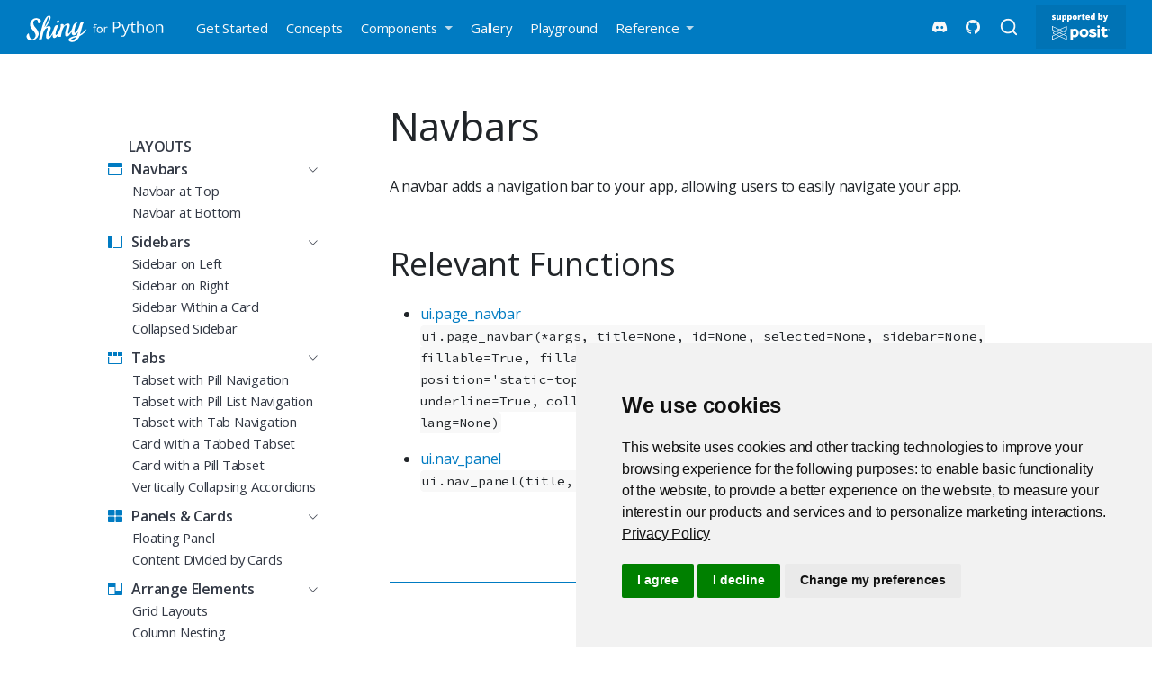

--- FILE ---
content_type: text/html; charset=UTF-8
request_url: https://shiny.posit.co/py/layouts/navbars/
body_size: 13647
content:
<!DOCTYPE html>
<html xmlns="http://www.w3.org/1999/xhtml" lang="en" xml:lang="en"><head>

<meta charset="utf-8">
<meta name="generator" content="quarto-1.7.23">

<meta name="viewport" content="width=device-width, initial-scale=1.0, user-scalable=yes">

<meta name="description" content="A navbar adds a navigation bar, allowing users to easily navigate your Shiny app.">

<title>Navbars – Shiny for Python</title>
<style>
code{white-space: pre-wrap;}
span.smallcaps{font-variant: small-caps;}
div.columns{display: flex; gap: min(4vw, 1.5em);}
div.column{flex: auto; overflow-x: auto;}
div.hanging-indent{margin-left: 1.5em; text-indent: -1.5em;}
ul.task-list{list-style: none;}
ul.task-list li input[type="checkbox"] {
  width: 0.8em;
  margin: 0 0.8em 0.2em -1em; /* quarto-specific, see https://github.com/quarto-dev/quarto-cli/issues/4556 */ 
  vertical-align: middle;
}
/* CSS for syntax highlighting */
html { -webkit-text-size-adjust: 100%; }
pre > code.sourceCode { white-space: pre; position: relative; }
pre > code.sourceCode > span { display: inline-block; line-height: 1.25; }
pre > code.sourceCode > span:empty { height: 1.2em; }
.sourceCode { overflow: visible; }
code.sourceCode > span { color: inherit; text-decoration: inherit; }
div.sourceCode { margin: 1em 0; }
pre.sourceCode { margin: 0; }
@media screen {
div.sourceCode { overflow: auto; }
}
@media print {
pre > code.sourceCode { white-space: pre-wrap; }
pre > code.sourceCode > span { text-indent: -5em; padding-left: 5em; }
}
pre.numberSource code
  { counter-reset: source-line 0; }
pre.numberSource code > span
  { position: relative; left: -4em; counter-increment: source-line; }
pre.numberSource code > span > a:first-child::before
  { content: counter(source-line);
    position: relative; left: -1em; text-align: right; vertical-align: baseline;
    border: none; display: inline-block;
    -webkit-touch-callout: none; -webkit-user-select: none;
    -khtml-user-select: none; -moz-user-select: none;
    -ms-user-select: none; user-select: none;
    padding: 0 4px; width: 4em;
  }
pre.numberSource { margin-left: 3em;  padding-left: 4px; }
div.sourceCode
  {   }
@media screen {
pre > code.sourceCode > span > a:first-child::before { text-decoration: underline; }
}
</style>


<script src="../../site_libs/quarto-nav/quarto-nav.js"></script>
<script src="../../site_libs/quarto-nav/headroom.min.js"></script>
<script src="../../site_libs/clipboard/clipboard.min.js"></script>
<script src="../../site_libs/quarto-search/autocomplete.umd.js"></script>
<script src="../../site_libs/quarto-search/fuse.min.js"></script>
<script src="../../site_libs/quarto-search/quarto-search.js"></script>
<meta name="quarto:offset" content="../../">
<link href="../../favicon.png" rel="icon" type="image/png">
<script src="../../site_libs/quarto-listing/list.min.js"></script>
<script src="../../site_libs/quarto-listing/quarto-listing.js"></script>
<script src="../../site_libs/quarto-html/quarto.js" type="module"></script>
<script src="../../site_libs/quarto-html/tabsets/tabsets.js" type="module"></script>
<script src="../../site_libs/quarto-html/popper.min.js"></script>
<script src="../../site_libs/quarto-html/tippy.umd.min.js"></script>
<script src="../../site_libs/quarto-html/anchor.min.js"></script>
<link href="../../site_libs/quarto-html/tippy.css" rel="stylesheet">
<link href="../../site_libs/quarto-html/quarto-syntax-highlighting-888ef42a095209a13a17dbfda2cb877d.css" rel="stylesheet" id="quarto-text-highlighting-styles">
<script src="../../site_libs/bootstrap/bootstrap.min.js"></script>
<link href="../../site_libs/bootstrap/bootstrap-icons.css" rel="stylesheet">
<link href="../../site_libs/bootstrap/bootstrap-208278a6e70d47295f38f503949977f0.min.css" rel="stylesheet" append-hash="true" id="quarto-bootstrap" data-mode="light">
<link href="../../site_libs/quarto-contrib/line-highlight-1.0.0/line-highlight.css" rel="stylesheet">
<meta name="shinylive:serviceworker_dir" content="../..">
<script src="../../site_libs/quarto-contrib/shinylive-0.10.7/shinylive/load-shinylive-sw.js" type="module"></script>
<script src="../../site_libs/quarto-contrib/shinylive-0.10.7/shinylive/run-python-blocks.js" type="module"></script>
<link href="../../site_libs/quarto-contrib/shinylive-0.10.7/shinylive/shinylive.css" rel="stylesheet">
<link href="../../site_libs/quarto-contrib/shinylive-quarto-css/shinylive-quarto.css" rel="stylesheet">
<script id="quarto-search-options" type="application/json">{
  "location": "navbar",
  "copy-button": false,
  "collapse-after": 3,
  "panel-placement": "end",
  "type": "overlay",
  "limit": 50,
  "keyboard-shortcut": [
    "f",
    "/",
    "s"
  ],
  "show-item-context": false,
  "language": {
    "search-no-results-text": "No results",
    "search-matching-documents-text": "matching documents",
    "search-copy-link-title": "Copy link to search",
    "search-hide-matches-text": "Hide additional matches",
    "search-more-match-text": "more match in this document",
    "search-more-matches-text": "more matches in this document",
    "search-clear-button-title": "Clear",
    "search-text-placeholder": "",
    "search-detached-cancel-button-title": "Cancel",
    "search-submit-button-title": "Submit",
    "search-label": "Search"
  }
}</script>
<script>

  window.document.addEventListener("DOMContentLoaded", function (_event) {
    const listingTargetEl = window.document.querySelector('#listing-relevant-functions .list');
    if (!listingTargetEl) {
      // No listing discovered, do not attach.
      return; 
    }

    const options = {
      valueNames: ['listing-title','listing-href','listing-signature',{ data: ['index'] },{ data: ['categories'] }],
      
      searchColumns: ["listing-title","listing-href","listing-signature"],
    };

    window['quarto-listings'] = window['quarto-listings'] || {};
    window['quarto-listings']['listing-relevant-functions'] = new List('listing-relevant-functions', options);

    if (window['quarto-listing-loaded']) {
      window['quarto-listing-loaded']();
    }
  });

  window.addEventListener('hashchange',() => {
    if (window['quarto-listing-loaded']) {
      window['quarto-listing-loaded']();
    }
  })
  </script>
<script>
  // Redirect URLs like https://shiny.posit.co/py to
  // https://shiny.posit.co/py/ (with trailing slash). This is needed for
  // relative paths to work correctly. Unfortunately, Netlify cannot have a
  // redirect that adds or removes a trailing slash.
  if (
    !window.location.pathname.endsWith(".html") &&
    !window.location.pathname.endsWith("/")
  ) {
    window.location.replace(window.location.href + "/");
  }
</script>

<!-- Google Tag Manager -->
<script>
  // prettier-ignore
  (function(w,d,s,l,i){w[l]=w[l]||[];w[l].push({'gtm.start': new Date().getTime(),event:'gtm.js'});var f=d.getElementsByTagName(s)[0],j=d.createElement(s),dl=l!='dataLayer'?'&l='+l:'';j.async=true;j.src='https://www.googletagmanager.com/gtm.js?id='+i+dl;f.parentNode.insertBefore(j,f);})(window,document,'script','dataLayer','GTM-KHBDBW7');
</script>
<!-- End Google Tag Manager -->

<!-- Add rel="noopener noreferrer" to each target="_blank" -->
<script type="text/javascript">
  window.addEventListener("load", () =>
    [...document.querySelectorAll("a[target=_blank]")].forEach((lnk) =>
      lnk.setAttribute("rel", "noopener noreferrer")
    )
  );
</script>
<!-- End Add rel="noopener noreferrer" to each target="_blank" -->

<script type="text/javascript">
  (function () {
    function addShinyliveEditLinks() {
      const codeWithLink = document.querySelectorAll(
        ".sourceCode[data-shinylive]"
      );
      codeWithLink.forEach((el) => {
        el.classList.add("code-with-shinylive-link");
        const url = el.dataset.shinylive;

        // <a class="edit-shinylive-button btn btn-link" href="<%= app.shinylive %>" data-bs-toggle="tooltip" data-bs-title="Edit in Shinylive" data-bs-placement="bottom">
        //  <i class="bi bi-lightning-fill"></i> <span class="visually-hidden">Edit in Shinylive</span>
        // </a>

        const link = document.createElement("a");
        link.classList.add("edit-shinylive-button", "btn", "btn-link");
        link.href = url;
        link.dataset.bsToggle = "tooltip";
        link.dataset.bsTitle = "Edit in Shinylive";
        link.dataset.bsPlacement = "bottom";

        const icon = document.createElement("i");
        icon.classList.add("bi", "bi-lightning-fill");
        link.appendChild(icon);

        const span = document.createElement("span");
        span.classList.add("visually-hidden");
        span.innerText = "Edit in Shinylive";
        link.appendChild(span);

        const btnCopy = el.querySelector(".code-copy-button");
        if (btnCopy) {
          btnCopy.parentElement.appendChild(link);
        } else {
          if (el.matches("pre")) {
            el.appendChild(link);
          } else {
            el.querySelector("pre").appendChild(link);
          }
        }

        if (window.bootstrap?.Tooltip) {
          new bootstrap.Tooltip(link);
        }
        el.removeAttribute("data-shinylive");
      });
    }

    function addWhatsShinyExpressTooltip() {
      const tooltipContents = `<p><strong>Shiny Express</strong> is a new, streamlined way to write a Shiny app.</p>
    <p><strong>Shiny Core</strong> refers to the original, functional Shiny syntax, which is still a great way to write Shiny apps.</p>
    <p class="fw-600" style="font-size:0.85em;"><a href="https://shiny.posit.co/blog/posts/shiny-express/">Read more <i class="bi bi-chevron-right align-text-top"></i></a></p>`;

      const tooltipDisplay = `<i class="bi bi-question-circle-fill d-inline d-sm-none"></i><span class="d-none d-sm-inline">What's this?</span>`;

      document
        .querySelectorAll(".panel-tabset.shiny-mode-tabset")
        .forEach(function (tabset) {
          const trigger = document.createElement("div");
          trigger.classList.add("what-shiny-express", "text-white");
          trigger.tabIndex = 0;
          trigger.innerHTML = tooltipDisplay;
          tabset.appendChild(trigger);

          if (!window.bootstrap?.Popover) {
            return;
          }

          new window.bootstrap.Popover(trigger, {
            html: true,
            title: "Express vs Core",
            content: tooltipContents,
            placement: "auto",
            trigger: "focus",
            container: tabset,
          });
        });
    }

    function handlePanelVariants() {
      document.querySelectorAll(".panel-pills > .nav").forEach((x) => {
        x.classList.remove("nav-tabs");
        x.classList.add("nav-pills");
      });
      document.querySelectorAll(".panel-underline > .nav").forEach((x) => {
        x.classList.remove("nav-tabs");
        x.classList.add("nav-underline");
      });
      document.querySelectorAll(".shiny-mode-tabset > .nav").forEach((x) => {
        x.classList.remove("nav-tabs");
        x.classList.add("nav-underline");
      });
    }

    function onLoad() {
      addShinyliveEditLinks();
      addWhatsShinyExpressTooltip();
      handlePanelVariants();
    }

    document.readyState === "loading"
      ? document.addEventListener("DOMContentLoaded", onLoad)
      : onLoad();
  })();
</script>

<!-- <div
  class="alert alert-primary text-center mb-0 border-0"
  style="padding: 0.6rem"
  role="alert"
>
  <p class="d-md-inline my-0 me-md-4 p-90">
    <strong>🎉 Introducing Shiny Express</strong>
  </p>
  <p class="d-md-inline my-0 p-90 me-md-4">
    A simpler way to write and learn Shiny.
  </p>
  <p class="d-md-inline my-0 p-90 me-md-4">
    <a
      href="https://shiny.posit.co/blog/posts/shiny-express/"
      target="_blank"
      style="color: #00314e"
      >Learn more</a
    >.
  </p>
</div> -->
<script src="https://cdn.jsdelivr.net/gh/posit-dev/supported-by-posit/js/badge.min.js" data-light-bg="#0073b5" data-light-fg="#ffffff" data-dark-bg="#0073b5" data-dark-fg="#ffffff"></script>

  <script src="https://cdnjs.cloudflare.com/polyfill/v3/polyfill.min.js?features=es6"></script>
  <script src="https://cdn.jsdelivr.net/npm/mathjax@3/es5/tex-chtml-full.js" type="text/javascript"></script>

<script type="text/javascript">
const typesetMath = (el) => {
  if (window.MathJax) {
    // MathJax Typeset
    window.MathJax.typeset([el]);
  } else if (window.katex) {
    // KaTeX Render
    var mathElements = el.getElementsByClassName("math");
    var macros = [];
    for (var i = 0; i < mathElements.length; i++) {
      var texText = mathElements[i].firstChild;
      if (mathElements[i].tagName == "SPAN") {
        window.katex.render(texText.data, mathElements[i], {
          displayMode: mathElements[i].classList.contains('display'),
          throwOnError: false,
          macros: macros,
          fleqn: false
        });
      }
    }
  }
}
window.Quarto = {
  typesetMath
};
</script>

<link rel="stylesheet" href="../../components/_partials/components.css">
<meta property="og:title" content="Navbars – Shiny for Python">
<meta property="og:description" content="Build interactive web applications easily with the power of Python’s data and scientific stack.">
<meta property="og:image" content="https://shiny.posit.co/py/images/shiny-for-python.jpg">
<meta property="og:site_name" content="Shiny for Python">
<meta property="og:locale" content="es_ES">
<meta name="twitter:title" content="Shiny for Python">
<meta name="twitter:description" content="Build interactive web applications easily with the power of Python’s data and scientific stack.">
<meta name="twitter:image" content="https://shiny.posit.co/py/images/shiny-for-python.jpg">
<meta name="twitter:card" content="summary_large_image">
</head>

<body class="nav-sidebar floating nav-fixed fullcontent quarto-light">

<div id="quarto-search-results"></div>
  <header id="quarto-header" class="headroom fixed-top">
    <nav class="navbar navbar-expand-lg " data-bs-theme="dark">
      <div class="navbar-container container-fluid">
      <div class="navbar-brand-container mx-auto">
    <a href="../../index.html" class="navbar-brand navbar-brand-logo">
    <img src="../../shiny-for-python.svg" alt="The logo for Shiny for Python" class="navbar-logo">
    </a>
    <a class="navbar-brand" href="../../index.html">
    <span class="navbar-title">Shiny for Python</span>
    </a>
  </div>
            <div id="quarto-search" class="" title="Search"></div>
          <button class="navbar-toggler" type="button" data-bs-toggle="collapse" data-bs-target="#navbarCollapse" aria-controls="navbarCollapse" role="menu" aria-expanded="false" aria-label="Toggle navigation" onclick="if (window.quartoToggleHeadroom) { window.quartoToggleHeadroom(); }">
  <span class="navbar-toggler-icon"></span>
</button>
          <div class="collapse navbar-collapse" id="navbarCollapse">
            <ul class="navbar-nav navbar-nav-scroll me-auto">
  <li class="nav-item">
    <a class="nav-link" href="../../get-started/index.html"> 
<span class="menu-text">Get Started</span></a>
  </li>  
  <li class="nav-item">
    <a class="nav-link" href="../../docs/overview.html"> 
<span class="menu-text">Concepts</span></a>
  </li>  
  <li class="nav-item dropdown ">
    <a class="nav-link dropdown-toggle" href="#" id="nav-menu-components" role="link" data-bs-toggle="dropdown" aria-expanded="false">
 <span class="menu-text">Components</span>
    </a>
    <ul class="dropdown-menu" aria-labelledby="nav-menu-components">    
        <li>
    <a class="dropdown-item" href="../../components/index.html"><i class="bi bi-sliders" role="img">
</i> 
 <span class="dropdown-text">Components</span></a>
  </li>  
        <li>
    <a class="dropdown-item" href="../../layouts/index.html"><i class="bi bi-layout-text-window-reverse" role="img">
</i> 
 <span class="dropdown-text">Layouts</span></a>
  </li>  
        <li>
    <a class="dropdown-item" href="../../templates/index.html"><i class="bi bi-code-square" role="img">
</i> 
 <span class="dropdown-text">Templates</span></a>
  </li>  
    </ul>
  </li>
  <li class="nav-item">
    <a class="nav-link" href="../../gallery/index.html"> 
<span class="menu-text">Gallery</span></a>
  </li>  
  <li class="nav-item">
    <a class="nav-link" href="https://shinylive.io/py/examples/" target="_blank"> 
<span class="menu-text">Playground</span></a>
  </li>  
  <li class="nav-item dropdown ">
    <a class="nav-link dropdown-toggle" href="#" id="nav-menu-reference" role="link" data-bs-toggle="dropdown" aria-expanded="false">
 <span class="menu-text">Reference</span>
    </a>
    <ul class="dropdown-menu" aria-labelledby="nav-menu-reference">    
        <li>
    <a class="dropdown-item" href="../../api/express/index.html">
 <span class="dropdown-text">Shiny Express</span></a>
  </li>  
        <li>
    <a class="dropdown-item" href="../../api/core/index.html">
 <span class="dropdown-text">Shiny Core</span></a>
  </li>  
        <li>
    <a class="dropdown-item" href="../../api/testing/index.html">
 <span class="dropdown-text">Testing</span></a>
  </li>  
    </ul>
  </li>
</ul>
          </div> <!-- /navcollapse -->
            <div class="quarto-navbar-tools">
    <a href="https://discord.gg/yMGCamUMnS" title="" class="quarto-navigation-tool px-1" aria-label="Shiny Discord"><i class="bi bi-discord"></i></a>
    <a href="https://github.com/posit-dev/py-shiny/" title="" class="quarto-navigation-tool px-1" aria-label="Shiny for Python Github"><i class="bi bi-github"></i></a>
</div>
      </div> <!-- /container-fluid -->
    </nav>
  <nav class="quarto-secondary-nav">
    <div class="container-fluid d-flex">
      <button type="button" class="quarto-btn-toggle btn" data-bs-toggle="collapse" role="button" data-bs-target=".quarto-sidebar-collapse-item" aria-controls="quarto-sidebar" aria-expanded="false" aria-label="Toggle sidebar navigation" onclick="if (window.quartoToggleHeadroom) { window.quartoToggleHeadroom(); }">
        <i class="bi bi-layout-text-sidebar-reverse"></i>
      </button>
        <nav class="quarto-page-breadcrumbs" aria-label="breadcrumb"><ol class="breadcrumb"><li class="breadcrumb-item"></li></ol></nav>
        <a class="flex-grow-1" role="navigation" data-bs-toggle="collapse" data-bs-target=".quarto-sidebar-collapse-item" aria-controls="quarto-sidebar" aria-expanded="false" aria-label="Toggle sidebar navigation" onclick="if (window.quartoToggleHeadroom) { window.quartoToggleHeadroom(); }">      
        </a>
    </div>
  </nav>
</header>
<!-- content -->
<div id="quarto-content" class="quarto-container page-columns page-rows-contents page-layout-article page-navbar">
<!-- sidebar -->
  <nav id="quarto-sidebar" class="sidebar collapse collapse-horizontal quarto-sidebar-collapse-item sidebar-navigation floating overflow-auto">
    <div class="sidebar-menu-container"> 
    <ul class="list-unstyled mt-1">
        <li class="sidebar-item">
  <div class="sidebar-item-container"> 
  <a href="../../layouts/index.html" class="sidebar-item-text sidebar-link">
 <span class="menu-text"><img src="../../images/blank-pixel.png" class="sidebar-title img-fluid"><strong>LAYOUTS</strong></span></a>
  </div>
</li>
        <li class="sidebar-item sidebar-item-section">
      <div class="sidebar-item-container"> 
            <a class="sidebar-item-text sidebar-link text-start" data-bs-toggle="collapse" data-bs-target="#quarto-sidebar-section-1" role="navigation" aria-expanded="true">
 <span class="menu-text"><img src="../../images/navbars-blue.svg" class="sidebar-icon sidebar-subtitle img-fluid"><strong>Navbars</strong></span></a>
          <a class="sidebar-item-toggle text-start" data-bs-toggle="collapse" data-bs-target="#quarto-sidebar-section-1" role="navigation" aria-expanded="true" aria-label="Toggle section">
            <i class="bi bi-chevron-right ms-2"></i>
          </a> 
      </div>
      <ul id="quarto-sidebar-section-1" class="collapse list-unstyled sidebar-section depth1 show">  
          <li class="sidebar-item">
  <div class="sidebar-item-container"> 
  <a href="../../layouts/navbars/index.html#navbar-at-top" class="sidebar-item-text sidebar-link">
 <span class="menu-text">Navbar at Top</span></a>
  </div>
</li>
          <li class="sidebar-item">
  <div class="sidebar-item-container"> 
  <a href="../../layouts/navbars/index.html#navbar-at-bottom" class="sidebar-item-text sidebar-link">
 <span class="menu-text">Navbar at Bottom</span></a>
  </div>
</li>
      </ul>
  </li>
        <li class="sidebar-item sidebar-item-section">
      <div class="sidebar-item-container"> 
            <a class="sidebar-item-text sidebar-link text-start" data-bs-toggle="collapse" data-bs-target="#quarto-sidebar-section-2" role="navigation" aria-expanded="true">
 <span class="menu-text"><img src="../../images/sidebars-blue.svg" class="sidebar-icon sidebar-subtitle img-fluid"><strong>Sidebars</strong></span></a>
          <a class="sidebar-item-toggle text-start" data-bs-toggle="collapse" data-bs-target="#quarto-sidebar-section-2" role="navigation" aria-expanded="true" aria-label="Toggle section">
            <i class="bi bi-chevron-right ms-2"></i>
          </a> 
      </div>
      <ul id="quarto-sidebar-section-2" class="collapse list-unstyled sidebar-section depth1 show">  
          <li class="sidebar-item">
  <div class="sidebar-item-container"> 
  <a href="../../layouts/sidebars/index.html#sidebar-on-the-left" class="sidebar-item-text sidebar-link">
 <span class="menu-text">Sidebar on Left</span></a>
  </div>
</li>
          <li class="sidebar-item">
  <div class="sidebar-item-container"> 
  <a href="../../layouts/sidebars/index.html#sidebar-on-the-right" class="sidebar-item-text sidebar-link">
 <span class="menu-text">Sidebar on Right</span></a>
  </div>
</li>
          <li class="sidebar-item">
  <div class="sidebar-item-container"> 
  <a href="../../layouts/sidebars/index.html#sidebar-within-a-card" class="sidebar-item-text sidebar-link">
 <span class="menu-text">Sidebar Within a Card</span></a>
  </div>
</li>
          <li class="sidebar-item">
  <div class="sidebar-item-container"> 
  <a href="../../layouts/sidebars/index.html#collapsed-sidebar" class="sidebar-item-text sidebar-link">
 <span class="menu-text">Collapsed Sidebar</span></a>
  </div>
</li>
      </ul>
  </li>
        <li class="sidebar-item sidebar-item-section">
      <div class="sidebar-item-container"> 
            <a class="sidebar-item-text sidebar-link text-start" data-bs-toggle="collapse" data-bs-target="#quarto-sidebar-section-3" role="navigation" aria-expanded="true">
 <span class="menu-text"><img src="../../images/tabs-blue.svg" class="sidebar-icon sidebar-subtitle img-fluid"><strong>Tabs</strong></span></a>
          <a class="sidebar-item-toggle text-start" data-bs-toggle="collapse" data-bs-target="#quarto-sidebar-section-3" role="navigation" aria-expanded="true" aria-label="Toggle section">
            <i class="bi bi-chevron-right ms-2"></i>
          </a> 
      </div>
      <ul id="quarto-sidebar-section-3" class="collapse list-unstyled sidebar-section depth1 show">  
          <li class="sidebar-item">
  <div class="sidebar-item-container"> 
  <a href="../../layouts/tabs/index.html#tabset-with-pill-navigation" class="sidebar-item-text sidebar-link">
 <span class="menu-text">Tabset with Pill Navigation</span></a>
  </div>
</li>
          <li class="sidebar-item">
  <div class="sidebar-item-container"> 
  <a href="../../layouts/tabs/index.html#tabset-with-pill-list-navigation" class="sidebar-item-text sidebar-link">
 <span class="menu-text">Tabset with Pill List Navigation</span></a>
  </div>
</li>
          <li class="sidebar-item">
  <div class="sidebar-item-container"> 
  <a href="../../layouts/tabs/index.html#tabset-with-tab-navigation" class="sidebar-item-text sidebar-link">
 <span class="menu-text">Tabset with Tab Navigation</span></a>
  </div>
</li>
          <li class="sidebar-item">
  <div class="sidebar-item-container"> 
  <a href="../../layouts/tabs/index.html#card-with-a-tabbed-tabset" class="sidebar-item-text sidebar-link">
 <span class="menu-text">Card with a Tabbed Tabset</span></a>
  </div>
</li>
          <li class="sidebar-item">
  <div class="sidebar-item-container"> 
  <a href="../../layouts/tabs/index.html#card-with-a-pill-tabset" class="sidebar-item-text sidebar-link">
 <span class="menu-text">Card with a Pill Tabset</span></a>
  </div>
</li>
          <li class="sidebar-item">
  <div class="sidebar-item-container"> 
  <a href="../../layouts/tabs/index.html#vertically-collapsing-accordion-panels" class="sidebar-item-text sidebar-link">
 <span class="menu-text">Vertically Collapsing Accordions</span></a>
  </div>
</li>
      </ul>
  </li>
        <li class="sidebar-item sidebar-item-section">
      <div class="sidebar-item-container"> 
            <a class="sidebar-item-text sidebar-link text-start" data-bs-toggle="collapse" data-bs-target="#quarto-sidebar-section-4" role="navigation" aria-expanded="true">
 <span class="menu-text"><img src="../../images/cards-blue.svg" class="sidebar-icon sidebar-subtitle img-fluid"><strong>Panels &amp; Cards</strong></span></a>
          <a class="sidebar-item-toggle text-start" data-bs-toggle="collapse" data-bs-target="#quarto-sidebar-section-4" role="navigation" aria-expanded="true" aria-label="Toggle section">
            <i class="bi bi-chevron-right ms-2"></i>
          </a> 
      </div>
      <ul id="quarto-sidebar-section-4" class="collapse list-unstyled sidebar-section depth1 show">  
          <li class="sidebar-item">
  <div class="sidebar-item-container"> 
  <a href="../../layouts/panels-cards/index.html#floating-panel" class="sidebar-item-text sidebar-link">
 <span class="menu-text">Floating Panel</span></a>
  </div>
</li>
          <li class="sidebar-item">
  <div class="sidebar-item-container"> 
  <a href="../../layouts/panels-cards/index.html#content-divided-by-cards" class="sidebar-item-text sidebar-link">
 <span class="menu-text">Content Divided by Cards</span></a>
  </div>
</li>
      </ul>
  </li>
        <li class="sidebar-item sidebar-item-section">
      <div class="sidebar-item-container"> 
            <a class="sidebar-item-text sidebar-link text-start" data-bs-toggle="collapse" data-bs-target="#quarto-sidebar-section-5" role="navigation" aria-expanded="true">
 <span class="menu-text"><img src="../../images/arrange-blue.svg" class="sidebar-icon sidebar-subtitle img-fluid"><strong>Arrange Elements</strong></span></a>
          <a class="sidebar-item-toggle text-start" data-bs-toggle="collapse" data-bs-target="#quarto-sidebar-section-5" role="navigation" aria-expanded="true" aria-label="Toggle section">
            <i class="bi bi-chevron-right ms-2"></i>
          </a> 
      </div>
      <ul id="quarto-sidebar-section-5" class="collapse list-unstyled sidebar-section depth1 show">  
          <li class="sidebar-item">
  <div class="sidebar-item-container"> 
  <a href="../../layouts/arrange/index.html#grid-layouts" class="sidebar-item-text sidebar-link">
 <span class="menu-text">Grid Layouts</span></a>
  </div>
</li>
          <li class="sidebar-item">
  <div class="sidebar-item-container"> 
  <a href="../../layouts/arrange/index.html#column-nesting" class="sidebar-item-text sidebar-link">
 <span class="menu-text">Column Nesting</span></a>
  </div>
</li>
          <li class="sidebar-item">
  <div class="sidebar-item-container"> 
  <a href="../../layouts/arrange/index.html#controlling-for-page-width-and-height" class="sidebar-item-text sidebar-link">
 <span class="menu-text">Controlling for Page Size</span></a>
  </div>
</li>
      </ul>
  </li>
    </ul>
    </div>
</nav>
<div id="quarto-sidebar-glass" class="quarto-sidebar-collapse-item" data-bs-toggle="collapse" data-bs-target=".quarto-sidebar-collapse-item"></div>
<!-- margin-sidebar -->
    
<!-- main -->
<main class="content page-columns page-full" id="quarto-document-content">
<!-- Google Tag Manager (noscript) -->
<noscript><iframe src="https://www.googletagmanager.com/ns.html?id=GTM-KHBDBW7" height="0" width="0" style="display:none;visibility:hidden"></iframe></noscript>
<!-- End Google Tag Manager (noscript) -->

<header id="title-block-header" class="quarto-title-block default">
<div class="quarto-title">
<h1 class="title">Navbars</h1>
</div>

<div>
  <div class="description">
    <p>A navbar adds a navigation bar, allowing users to easily navigate your Shiny app.</p>
  </div>
</div>


<div class="quarto-title-meta">

    
  
    
  </div>
  


</header>


<p>A navbar adds a navigation bar to your app, allowing users to easily navigate your app.</p>
<div id="listing-relevant-functions" class="quarto-listing quarto-listing-container-custom">
<!-- relevant functions -->
<section id="relevant-functions" class="level2">
<h2 class="anchored" data-anchor-id="relevant-functions">Relevant Functions</h2>
<ul>
  
  <li>
    <p>
      <a href="https://shiny.posit.co/py/api/core/ui.page_navbar.html">ui.page_navbar</a>
      
      <br>
      <code style="text-wrap: wrap;">ui.page_navbar(*args, title=None, id=None, selected=None, sidebar=None, fillable=True, fillable_mobile=False, gap=None, padding=None, position='static-top', header=None, footer=None, bg=None, inverse=False, underline=True, collapsible=True, fluid=True, window_title=MISSING, lang=None)</code>
      
    </p>
  </li>
  
  <li>
    <p>
      <a href="https://shiny.posit.co/py/api/core/ui.nav_panel.html">ui.nav_panel</a>
      
      <br>
      <code style="text-wrap: wrap;">ui.nav_panel(title, *args, value=None, icon=None)</code>
      
    </p>
  </li>
  
</ul>
<div class="listing-no-matching d-none">No matching items</div>
</section>
</div>
<section id="navbar-at-top" class="level2 page-columns page-full">
<h2 class="anchored" data-anchor-id="navbar-at-top">Navbar at top</h2>
<div class="column-screen-inset-right" style="max-width:800px;">
<div class="app-preview p-0">
<div class="sourceCode" id="cb1" data-engine="python" data-code-line-numbers="12,13,14,15,16,17,18"><pre class="sourceCode numberSource shinylive-python number-lines code-with-copy"><code class="sourceCode"><span id="cb1-1"><a href="#cb1-1"></a>#| '!! shinylive warning !!': |</span>
<span id="cb1-2"><a href="#cb1-2"></a>#|   shinylive does not work in self-contained HTML documents.</span>
<span id="cb1-3"><a href="#cb1-3"></a>#|   Please set `embed-resources: false` in your metadata.</span>
<span id="cb1-4"><a href="#cb1-4"></a>#| standalone: true</span>
<span id="cb1-5"><a href="#cb1-5"></a>#| components: [viewer]</span>
<span id="cb1-6"><a href="#cb1-6"></a>#| layout: horizontal</span>
<span id="cb1-7"><a href="#cb1-7"></a>#| viewerHeight: 150</span>
<span id="cb1-8"><a href="#cb1-8"></a></span>
<span id="cb1-9"><a href="#cb1-9"></a>## file: app.py</span>
<span id="cb1-10"><a href="#cb1-10"></a>from shiny import App, ui</span>
<span id="cb1-11"><a href="#cb1-11"></a></span>
<span id="cb1-12"><a href="#cb1-12"></a>app_ui = ui.page_navbar(  </span>
<span id="cb1-13"><a href="#cb1-13"></a>    ui.nav_panel("A", "Page A content"),  </span>
<span id="cb1-14"><a href="#cb1-14"></a>    ui.nav_panel("B", "Page B content"),  </span>
<span id="cb1-15"><a href="#cb1-15"></a>    ui.nav_panel("C", "Page C content"),  </span>
<span id="cb1-16"><a href="#cb1-16"></a>    title="App with navbar",  </span>
<span id="cb1-17"><a href="#cb1-17"></a>    id="page",  </span>
<span id="cb1-18"><a href="#cb1-18"></a>)  </span>
<span id="cb1-19"><a href="#cb1-19"></a></span>
<span id="cb1-20"><a href="#cb1-20"></a></span>
<span id="cb1-21"><a href="#cb1-21"></a>def server(input, output, session):</span>
<span id="cb1-22"><a href="#cb1-22"></a>    pass</span>
<span id="cb1-23"><a href="#cb1-23"></a></span>
<span id="cb1-24"><a href="#cb1-24"></a></span>
<span id="cb1-25"><a href="#cb1-25"></a>app = App(app_ui, server)</span>
<span id="cb1-26"><a href="#cb1-26"></a></span></code><button title="Copy to Clipboard" class="code-copy-button"><i class="bi"></i></button></pre></div>
</div>
<div class="tabset-margin-container"></div><div class="panel-tabset shiny-mode-tabset" data-group="shiny-app-mode">
<ul class="nav nav-tabs" role="tablist"><li class="nav-item" role="presentation"><a class="nav-link active" id="tabset-1-1-tab" data-bs-toggle="tab" data-bs-target="#tabset-1-1" role="tab" aria-controls="tabset-1-1" aria-selected="true" aria-current="page">Express</a></li><li class="nav-item" role="presentation"><a class="nav-link" id="tabset-1-2-tab" data-bs-toggle="tab" data-bs-target="#tabset-1-2" role="tab" aria-controls="tabset-1-2" aria-selected="false">Core</a></li></ul>
<div class="tab-content shiny-mode-tabset" data-group="shiny-app-mode">
<div id="tabset-1-1" class="tab-pane active" role="tabpanel" aria-labelledby="tabset-1-1-tab">
<div class="sourceCode" id="cb2" data-shinylive="https://shinylive.io/py/editor/#code=[base64]" data-code-line-numbers="7,8,11,14,17"><pre class="sourceCode numberSource python code-overflow-scroll number-lines code-with-copy"><code class="sourceCode python"><span id="cb2-1"><a href="#cb2-1"></a><span class="im">from</span> functools <span class="im">import</span> partial</span>
<span id="cb2-2"><a href="#cb2-2"></a></span>
<span id="cb2-3"><a href="#cb2-3"></a><span class="im">from</span> shiny.express <span class="im">import</span> ui</span>
<span id="cb2-4"><a href="#cb2-4"></a><span class="im">from</span> shiny.ui <span class="im">import</span> page_navbar</span>
<span id="cb2-5"><a href="#cb2-5"></a></span>
<span id="cb2-6"><a href="#cb2-6"></a>ui.page_opts(</span>
<span id="cb2-7"><a href="#cb2-7"></a>    title<span class="op">=</span><span class="st">"App with navbar"</span>,  </span>
<span id="cb2-8"><a href="#cb2-8"></a>    page_fn<span class="op">=</span>partial(page_navbar, <span class="bu">id</span><span class="op">=</span><span class="st">"page"</span>),  </span>
<span id="cb2-9"><a href="#cb2-9"></a>)</span>
<span id="cb2-10"><a href="#cb2-10"></a></span>
<span id="cb2-11"><a href="#cb2-11"></a><span class="cf">with</span> ui.nav_panel(<span class="st">"A"</span>):  </span>
<span id="cb2-12"><a href="#cb2-12"></a>    <span class="co">"Page A content"</span></span>
<span id="cb2-13"><a href="#cb2-13"></a></span>
<span id="cb2-14"><a href="#cb2-14"></a><span class="cf">with</span> ui.nav_panel(<span class="st">"B"</span>):  </span>
<span id="cb2-15"><a href="#cb2-15"></a>    <span class="co">"Page B content"</span></span>
<span id="cb2-16"><a href="#cb2-16"></a></span>
<span id="cb2-17"><a href="#cb2-17"></a><span class="cf">with</span> ui.nav_panel(<span class="st">"C"</span>):  </span>
<span id="cb2-18"><a href="#cb2-18"></a>    <span class="co">"Page C content"</span></span></code><button title="Copy to Clipboard" class="code-copy-button"><i class="bi"></i></button></pre></div>
</div>
<div id="tabset-1-2" class="tab-pane" role="tabpanel" aria-labelledby="tabset-1-2-tab">
<div class="sourceCode" id="cb3" data-shinylive="https://shinylive.io/py/editor/#code=[base64]" data-code-line-numbers="3,4,5,6,7,8,9"><pre class="sourceCode numberSource python code-overflow-scroll number-lines code-with-copy"><code class="sourceCode python"><span id="cb3-1"><a href="#cb3-1"></a><span class="im">from</span> shiny <span class="im">import</span> App, ui</span>
<span id="cb3-2"><a href="#cb3-2"></a></span>
<span id="cb3-3"><a href="#cb3-3"></a>app_ui <span class="op">=</span> ui.page_navbar(  </span>
<span id="cb3-4"><a href="#cb3-4"></a>    ui.nav_panel(<span class="st">"A"</span>, <span class="st">"Page A content"</span>),  </span>
<span id="cb3-5"><a href="#cb3-5"></a>    ui.nav_panel(<span class="st">"B"</span>, <span class="st">"Page B content"</span>),  </span>
<span id="cb3-6"><a href="#cb3-6"></a>    ui.nav_panel(<span class="st">"C"</span>, <span class="st">"Page C content"</span>),  </span>
<span id="cb3-7"><a href="#cb3-7"></a>    title<span class="op">=</span><span class="st">"App with navbar"</span>,  </span>
<span id="cb3-8"><a href="#cb3-8"></a>    <span class="bu">id</span><span class="op">=</span><span class="st">"page"</span>,  </span>
<span id="cb3-9"><a href="#cb3-9"></a>)  </span>
<span id="cb3-10"><a href="#cb3-10"></a></span>
<span id="cb3-11"><a href="#cb3-11"></a></span>
<span id="cb3-12"><a href="#cb3-12"></a><span class="kw">def</span> server(<span class="bu">input</span>, output, session):</span>
<span id="cb3-13"><a href="#cb3-13"></a>    <span class="cf">pass</span></span>
<span id="cb3-14"><a href="#cb3-14"></a></span>
<span id="cb3-15"><a href="#cb3-15"></a></span>
<span id="cb3-16"><a href="#cb3-16"></a>app <span class="op">=</span> App(app_ui, server)</span></code><button title="Copy to Clipboard" class="code-copy-button"><i class="bi"></i></button></pre></div>
</div>
</div>
</div>
</div>
<p>Follow these steps to add a navbar to the top of your app:</p>
<ol type="1">
<li><p>Define a navbar page layout with <code>ui.page_navbar()</code>.</p></li>
<li><p>Pass nav items (e.g., <a href="https://shiny.posit.co/py/api/core/ui.nav_panel.html"><code>ui.nav_panel()</code></a> and <a href="https://shiny.posit.co/py/api/core/ui.nav_menu.html"><code>ui.nav_menu()</code></a>) to <code>ui.page_navbar()</code> to control the items displayed in the navbar.</p></li>
<li><p>Set the <code>title</code> argument of <code>ui.page_navbar()</code> to set the browser window title.</p></li>
<li><p><em>Optional:</em> Pass a string to the <code>id</code> argument of <code>ui.page_navbar()</code>. This will create an input value that holds the title of the currently selected nav item. For example, <code>id = "tab"</code> would create a reactive value accessible as <code>input.tab()</code>.</p></li>
</ol>
</section>
<section id="navbar-at-bottom" class="level2 page-columns page-full">
<h2 class="anchored" data-anchor-id="navbar-at-bottom">Navbar at bottom</h2>
<div class="column-screen-inset-right" style="max-width:800px;">
<div class="app-preview p-0">
<div class="sourceCode" id="cb4" data-engine="python" data-code-line-numbers="12,13,14,15,16,17,18,19"><pre class="sourceCode numberSource shinylive-python number-lines code-with-copy"><code class="sourceCode"><span id="cb4-1"><a href="#cb4-1"></a>#| '!! shinylive warning !!': |</span>
<span id="cb4-2"><a href="#cb4-2"></a>#|   shinylive does not work in self-contained HTML documents.</span>
<span id="cb4-3"><a href="#cb4-3"></a>#|   Please set `embed-resources: false` in your metadata.</span>
<span id="cb4-4"><a href="#cb4-4"></a>#| standalone: true</span>
<span id="cb4-5"><a href="#cb4-5"></a>#| components: [viewer]</span>
<span id="cb4-6"><a href="#cb4-6"></a>#| layout: horizontal</span>
<span id="cb4-7"><a href="#cb4-7"></a>#| viewerHeight: 150</span>
<span id="cb4-8"><a href="#cb4-8"></a></span>
<span id="cb4-9"><a href="#cb4-9"></a>## file: app.py</span>
<span id="cb4-10"><a href="#cb4-10"></a>from shiny import App, ui</span>
<span id="cb4-11"><a href="#cb4-11"></a></span>
<span id="cb4-12"><a href="#cb4-12"></a>app_ui = ui.page_navbar(  </span>
<span id="cb4-13"><a href="#cb4-13"></a>    ui.nav_panel("A", "Page A content"),  </span>
<span id="cb4-14"><a href="#cb4-14"></a>    ui.nav_panel("B", "Page B content"),  </span>
<span id="cb4-15"><a href="#cb4-15"></a>    ui.nav_panel("C", "Page C content"),  </span>
<span id="cb4-16"><a href="#cb4-16"></a>    title="App with navbar",  </span>
<span id="cb4-17"><a href="#cb4-17"></a>    id="page",  </span>
<span id="cb4-18"><a href="#cb4-18"></a>    position="fixed-bottom",  </span>
<span id="cb4-19"><a href="#cb4-19"></a>)  </span>
<span id="cb4-20"><a href="#cb4-20"></a></span>
<span id="cb4-21"><a href="#cb4-21"></a></span>
<span id="cb4-22"><a href="#cb4-22"></a>def server(input, output, session):</span>
<span id="cb4-23"><a href="#cb4-23"></a>    pass</span>
<span id="cb4-24"><a href="#cb4-24"></a></span>
<span id="cb4-25"><a href="#cb4-25"></a></span>
<span id="cb4-26"><a href="#cb4-26"></a>app = App(app_ui, server)</span>
<span id="cb4-27"><a href="#cb4-27"></a></span></code><button title="Copy to Clipboard" class="code-copy-button"><i class="bi"></i></button></pre></div>
</div>
<div class="tabset-margin-container"></div><div class="panel-tabset shiny-mode-tabset" data-group="shiny-app-mode">
<ul class="nav nav-tabs" role="tablist"><li class="nav-item" role="presentation"><a class="nav-link active" id="tabset-2-1-tab" data-bs-toggle="tab" data-bs-target="#tabset-2-1" role="tab" aria-controls="tabset-2-1" aria-selected="true">Express</a></li><li class="nav-item" role="presentation"><a class="nav-link" id="tabset-2-2-tab" data-bs-toggle="tab" data-bs-target="#tabset-2-2" role="tab" aria-controls="tabset-2-2" aria-selected="false">Core</a></li></ul>
<div class="tab-content shiny-mode-tabset" data-group="shiny-app-mode">
<div id="tabset-2-1" class="tab-pane active" role="tabpanel" aria-labelledby="tabset-2-1-tab">
<div class="sourceCode" id="cb5" data-shinylive="https://shinylive.io/py/editor/#code=[base64]" data-code-line-numbers="7,8,11,14,17"><pre class="sourceCode numberSource python code-overflow-scroll number-lines code-with-copy"><code class="sourceCode python"><span id="cb5-1"><a href="#cb5-1"></a><span class="im">from</span> functools <span class="im">import</span> partial</span>
<span id="cb5-2"><a href="#cb5-2"></a></span>
<span id="cb5-3"><a href="#cb5-3"></a><span class="im">from</span> shiny.express <span class="im">import</span> ui</span>
<span id="cb5-4"><a href="#cb5-4"></a><span class="im">from</span> shiny.ui <span class="im">import</span> page_navbar</span>
<span id="cb5-5"><a href="#cb5-5"></a></span>
<span id="cb5-6"><a href="#cb5-6"></a>ui.page_opts(</span>
<span id="cb5-7"><a href="#cb5-7"></a>    title<span class="op">=</span><span class="st">"App with navbar"</span>,  </span>
<span id="cb5-8"><a href="#cb5-8"></a>    page_fn<span class="op">=</span>partial(page_navbar, <span class="bu">id</span><span class="op">=</span><span class="st">"page"</span>, position<span class="op">=</span><span class="st">"fixed-bottom"</span>),  </span>
<span id="cb5-9"><a href="#cb5-9"></a>)</span>
<span id="cb5-10"><a href="#cb5-10"></a></span>
<span id="cb5-11"><a href="#cb5-11"></a><span class="cf">with</span> ui.nav_panel(<span class="st">"A"</span>):  </span>
<span id="cb5-12"><a href="#cb5-12"></a>    <span class="co">"Page A content"</span></span>
<span id="cb5-13"><a href="#cb5-13"></a></span>
<span id="cb5-14"><a href="#cb5-14"></a><span class="cf">with</span> ui.nav_panel(<span class="st">"B"</span>):  </span>
<span id="cb5-15"><a href="#cb5-15"></a>    <span class="co">"Page B content"</span></span>
<span id="cb5-16"><a href="#cb5-16"></a></span>
<span id="cb5-17"><a href="#cb5-17"></a><span class="cf">with</span> ui.nav_panel(<span class="st">"C"</span>):  </span>
<span id="cb5-18"><a href="#cb5-18"></a>    <span class="co">"Page C content"</span></span></code><button title="Copy to Clipboard" class="code-copy-button"><i class="bi"></i></button></pre></div>
</div>
<div id="tabset-2-2" class="tab-pane" role="tabpanel" aria-labelledby="tabset-2-2-tab">
<div class="sourceCode" id="cb6" data-shinylive="https://shinylive.io/py/editor/#code=[base64]" data-code-line-numbers="3,4,5,6,7,8,9,10"><pre class="sourceCode numberSource python code-overflow-scroll number-lines code-with-copy"><code class="sourceCode python"><span id="cb6-1"><a href="#cb6-1"></a><span class="im">from</span> shiny <span class="im">import</span> App, ui</span>
<span id="cb6-2"><a href="#cb6-2"></a></span>
<span id="cb6-3"><a href="#cb6-3"></a>app_ui <span class="op">=</span> ui.page_navbar(  </span>
<span id="cb6-4"><a href="#cb6-4"></a>    ui.nav_panel(<span class="st">"A"</span>, <span class="st">"Page A content"</span>),  </span>
<span id="cb6-5"><a href="#cb6-5"></a>    ui.nav_panel(<span class="st">"B"</span>, <span class="st">"Page B content"</span>),  </span>
<span id="cb6-6"><a href="#cb6-6"></a>    ui.nav_panel(<span class="st">"C"</span>, <span class="st">"Page C content"</span>),  </span>
<span id="cb6-7"><a href="#cb6-7"></a>    title<span class="op">=</span><span class="st">"App with navbar"</span>,  </span>
<span id="cb6-8"><a href="#cb6-8"></a>    <span class="bu">id</span><span class="op">=</span><span class="st">"page"</span>,  </span>
<span id="cb6-9"><a href="#cb6-9"></a>    position<span class="op">=</span><span class="st">"fixed-bottom"</span>,  </span>
<span id="cb6-10"><a href="#cb6-10"></a>)  </span>
<span id="cb6-11"><a href="#cb6-11"></a></span>
<span id="cb6-12"><a href="#cb6-12"></a></span>
<span id="cb6-13"><a href="#cb6-13"></a><span class="kw">def</span> server(<span class="bu">input</span>, output, session):</span>
<span id="cb6-14"><a href="#cb6-14"></a>    <span class="cf">pass</span></span>
<span id="cb6-15"><a href="#cb6-15"></a></span>
<span id="cb6-16"><a href="#cb6-16"></a></span>
<span id="cb6-17"><a href="#cb6-17"></a>app <span class="op">=</span> App(app_ui, server)</span></code><button title="Copy to Clipboard" class="code-copy-button"><i class="bi"></i></button></pre></div>
</div>
</div>
</div>
</div>
<p>Follow these steps to add a navbar to the bottom of your app:</p>
<ol type="1">
<li><p>Define a navbar page layout with <code>ui.page_navbar()</code>.</p></li>
<li><p>Pass nav items (e.g., <a href="https://shiny.posit.co/py/api/core/ui.nav_panel.html"><code>ui.nav_panel()</code></a> and <a href="https://shiny.posit.co/py/api/core/ui.nav_menu.html"><code>ui.nav_menu()</code></a>) to <code>ui.page_navbar()</code> to control the items displayed in the navbar.</p></li>
<li><p>Set the <code>position</code> parameter of <code>ui.page_navbar()</code> to <code>"fixed-bottom"</code> to pin the navbar to the bottom of the app. By default, <code>position</code> is <code>"static-top"</code>, which causes the navbar to display at the top with normal scrolling behavior. You can also pin the navbar to the top (<code>position="fixed-top"</code>).</p></li>
<li><p>Set the <code>title</code> argument of <code>ui.page_navbar()</code> to set the browser window title.</p></li>
<li><p><em>Optional:</em> Pass a string to the <code>id</code> argument of <code>ui.page_navbar()</code>. This will create an input value that holds the title of the currently selected nav item. For example, <code>id = "tab"</code> would create a reactive value accessible as <code>input.tab()</code>.</p></li>
</ol>



</section>

</main> <!-- /main -->
<script type="text/javascript">
document.querySelectorAll('.tab-pane:first-of-type').forEach((x) => x.classList.add("show"))

const tooltipTriggerList = document.querySelectorAll('[data-bs-toggle="tooltip"]')
const tooltipList = [...tooltipTriggerList].map(tooltipTriggerEl => new bootstrap.Tooltip(tooltipTriggerEl))
</script>
<script id="quarto-html-after-body" type="application/javascript">
  window.document.addEventListener("DOMContentLoaded", function (event) {
    const icon = "";
    const anchorJS = new window.AnchorJS();
    anchorJS.options = {
      placement: 'right',
      icon: icon
    };
    anchorJS.add('.anchored');
    const isCodeAnnotation = (el) => {
      for (const clz of el.classList) {
        if (clz.startsWith('code-annotation-')) {                     
          return true;
        }
      }
      return false;
    }
    const onCopySuccess = function(e) {
      // button target
      const button = e.trigger;
      // don't keep focus
      button.blur();
      // flash "checked"
      button.classList.add('code-copy-button-checked');
      var currentTitle = button.getAttribute("title");
      button.setAttribute("title", "Copied!");
      let tooltip;
      if (window.bootstrap) {
        button.setAttribute("data-bs-toggle", "tooltip");
        button.setAttribute("data-bs-placement", "left");
        button.setAttribute("data-bs-title", "Copied!");
        tooltip = new bootstrap.Tooltip(button, 
          { trigger: "manual", 
            customClass: "code-copy-button-tooltip",
            offset: [0, -8]});
        tooltip.show();    
      }
      setTimeout(function() {
        if (tooltip) {
          tooltip.hide();
          button.removeAttribute("data-bs-title");
          button.removeAttribute("data-bs-toggle");
          button.removeAttribute("data-bs-placement");
        }
        button.setAttribute("title", currentTitle);
        button.classList.remove('code-copy-button-checked');
      }, 1000);
      // clear code selection
      e.clearSelection();
    }
    const getTextToCopy = function(trigger) {
        const codeEl = trigger.previousElementSibling.cloneNode(true);
        for (const childEl of codeEl.children) {
          if (isCodeAnnotation(childEl)) {
            childEl.remove();
          }
        }
        return codeEl.innerText;
    }
    const clipboard = new window.ClipboardJS('.code-copy-button:not([data-in-quarto-modal])', {
      text: getTextToCopy
    });
    clipboard.on('success', onCopySuccess);
    if (window.document.getElementById('quarto-embedded-source-code-modal')) {
      const clipboardModal = new window.ClipboardJS('.code-copy-button[data-in-quarto-modal]', {
        text: getTextToCopy,
        container: window.document.getElementById('quarto-embedded-source-code-modal')
      });
      clipboardModal.on('success', onCopySuccess);
    }
      var localhostRegex = new RegExp(/^(?:http|https):\/\/localhost\:?[0-9]*\//);
      var mailtoRegex = new RegExp(/^mailto:/);
        var filterRegex = new RegExp('/' + window.location.host + '/');
      var isInternal = (href) => {
          return filterRegex.test(href) || localhostRegex.test(href) || mailtoRegex.test(href);
      }
      // Inspect non-navigation links and adorn them if external
     var links = window.document.querySelectorAll('a[href]:not(.nav-link):not(.navbar-brand):not(.toc-action):not(.sidebar-link):not(.sidebar-item-toggle):not(.pagination-link):not(.no-external):not([aria-hidden]):not(.dropdown-item):not(.quarto-navigation-tool):not(.about-link)');
      for (var i=0; i<links.length; i++) {
        const link = links[i];
        if (!isInternal(link.href)) {
          // undo the damage that might have been done by quarto-nav.js in the case of
          // links that we want to consider external
          if (link.dataset.originalHref !== undefined) {
            link.href = link.dataset.originalHref;
          }
            // target, if specified
            link.setAttribute("target", "_blank");
            if (link.getAttribute("rel") === null) {
              link.setAttribute("rel", "noopener");
            }
        }
      }
    function tippyHover(el, contentFn, onTriggerFn, onUntriggerFn) {
      const config = {
        allowHTML: true,
        maxWidth: 500,
        delay: 100,
        arrow: false,
        appendTo: function(el) {
            return el.parentElement;
        },
        interactive: true,
        interactiveBorder: 10,
        theme: 'quarto',
        placement: 'bottom-start',
      };
      if (contentFn) {
        config.content = contentFn;
      }
      if (onTriggerFn) {
        config.onTrigger = onTriggerFn;
      }
      if (onUntriggerFn) {
        config.onUntrigger = onUntriggerFn;
      }
      window.tippy(el, config); 
    }
    const noterefs = window.document.querySelectorAll('a[role="doc-noteref"]');
    for (var i=0; i<noterefs.length; i++) {
      const ref = noterefs[i];
      tippyHover(ref, function() {
        // use id or data attribute instead here
        let href = ref.getAttribute('data-footnote-href') || ref.getAttribute('href');
        try { href = new URL(href).hash; } catch {}
        const id = href.replace(/^#\/?/, "");
        const note = window.document.getElementById(id);
        if (note) {
          return note.innerHTML;
        } else {
          return "";
        }
      });
    }
    const xrefs = window.document.querySelectorAll('a.quarto-xref');
    const processXRef = (id, note) => {
      // Strip column container classes
      const stripColumnClz = (el) => {
        el.classList.remove("page-full", "page-columns");
        if (el.children) {
          for (const child of el.children) {
            stripColumnClz(child);
          }
        }
      }
      stripColumnClz(note)
      if (id === null || id.startsWith('sec-')) {
        // Special case sections, only their first couple elements
        const container = document.createElement("div");
        if (note.children && note.children.length > 2) {
          container.appendChild(note.children[0].cloneNode(true));
          for (let i = 1; i < note.children.length; i++) {
            const child = note.children[i];
            if (child.tagName === "P" && child.innerText === "") {
              continue;
            } else {
              container.appendChild(child.cloneNode(true));
              break;
            }
          }
          if (window.Quarto?.typesetMath) {
            window.Quarto.typesetMath(container);
          }
          return container.innerHTML
        } else {
          if (window.Quarto?.typesetMath) {
            window.Quarto.typesetMath(note);
          }
          return note.innerHTML;
        }
      } else {
        // Remove any anchor links if they are present
        const anchorLink = note.querySelector('a.anchorjs-link');
        if (anchorLink) {
          anchorLink.remove();
        }
        if (window.Quarto?.typesetMath) {
          window.Quarto.typesetMath(note);
        }
        if (note.classList.contains("callout")) {
          return note.outerHTML;
        } else {
          return note.innerHTML;
        }
      }
    }
    for (var i=0; i<xrefs.length; i++) {
      const xref = xrefs[i];
      tippyHover(xref, undefined, function(instance) {
        instance.disable();
        let url = xref.getAttribute('href');
        let hash = undefined; 
        if (url.startsWith('#')) {
          hash = url;
        } else {
          try { hash = new URL(url).hash; } catch {}
        }
        if (hash) {
          const id = hash.replace(/^#\/?/, "");
          const note = window.document.getElementById(id);
          if (note !== null) {
            try {
              const html = processXRef(id, note.cloneNode(true));
              instance.setContent(html);
            } finally {
              instance.enable();
              instance.show();
            }
          } else {
            // See if we can fetch this
            fetch(url.split('#')[0])
            .then(res => res.text())
            .then(html => {
              const parser = new DOMParser();
              const htmlDoc = parser.parseFromString(html, "text/html");
              const note = htmlDoc.getElementById(id);
              if (note !== null) {
                const html = processXRef(id, note);
                instance.setContent(html);
              } 
            }).finally(() => {
              instance.enable();
              instance.show();
            });
          }
        } else {
          // See if we can fetch a full url (with no hash to target)
          // This is a special case and we should probably do some content thinning / targeting
          fetch(url)
          .then(res => res.text())
          .then(html => {
            const parser = new DOMParser();
            const htmlDoc = parser.parseFromString(html, "text/html");
            const note = htmlDoc.querySelector('main.content');
            if (note !== null) {
              // This should only happen for chapter cross references
              // (since there is no id in the URL)
              // remove the first header
              if (note.children.length > 0 && note.children[0].tagName === "HEADER") {
                note.children[0].remove();
              }
              const html = processXRef(null, note);
              instance.setContent(html);
            } 
          }).finally(() => {
            instance.enable();
            instance.show();
          });
        }
      }, function(instance) {
      });
    }
        let selectedAnnoteEl;
        const selectorForAnnotation = ( cell, annotation) => {
          let cellAttr = 'data-code-cell="' + cell + '"';
          let lineAttr = 'data-code-annotation="' +  annotation + '"';
          const selector = 'span[' + cellAttr + '][' + lineAttr + ']';
          return selector;
        }
        const selectCodeLines = (annoteEl) => {
          const doc = window.document;
          const targetCell = annoteEl.getAttribute("data-target-cell");
          const targetAnnotation = annoteEl.getAttribute("data-target-annotation");
          const annoteSpan = window.document.querySelector(selectorForAnnotation(targetCell, targetAnnotation));
          const lines = annoteSpan.getAttribute("data-code-lines").split(",");
          const lineIds = lines.map((line) => {
            return targetCell + "-" + line;
          })
          let top = null;
          let height = null;
          let parent = null;
          if (lineIds.length > 0) {
              //compute the position of the single el (top and bottom and make a div)
              const el = window.document.getElementById(lineIds[0]);
              top = el.offsetTop;
              height = el.offsetHeight;
              parent = el.parentElement.parentElement;
            if (lineIds.length > 1) {
              const lastEl = window.document.getElementById(lineIds[lineIds.length - 1]);
              const bottom = lastEl.offsetTop + lastEl.offsetHeight;
              height = bottom - top;
            }
            if (top !== null && height !== null && parent !== null) {
              // cook up a div (if necessary) and position it 
              let div = window.document.getElementById("code-annotation-line-highlight");
              if (div === null) {
                div = window.document.createElement("div");
                div.setAttribute("id", "code-annotation-line-highlight");
                div.style.position = 'absolute';
                parent.appendChild(div);
              }
              div.style.top = top - 2 + "px";
              div.style.height = height + 4 + "px";
              div.style.left = 0;
              let gutterDiv = window.document.getElementById("code-annotation-line-highlight-gutter");
              if (gutterDiv === null) {
                gutterDiv = window.document.createElement("div");
                gutterDiv.setAttribute("id", "code-annotation-line-highlight-gutter");
                gutterDiv.style.position = 'absolute';
                const codeCell = window.document.getElementById(targetCell);
                const gutter = codeCell.querySelector('.code-annotation-gutter');
                gutter.appendChild(gutterDiv);
              }
              gutterDiv.style.top = top - 2 + "px";
              gutterDiv.style.height = height + 4 + "px";
            }
            selectedAnnoteEl = annoteEl;
          }
        };
        const unselectCodeLines = () => {
          const elementsIds = ["code-annotation-line-highlight", "code-annotation-line-highlight-gutter"];
          elementsIds.forEach((elId) => {
            const div = window.document.getElementById(elId);
            if (div) {
              div.remove();
            }
          });
          selectedAnnoteEl = undefined;
        };
          // Handle positioning of the toggle
      window.addEventListener(
        "resize",
        throttle(() => {
          elRect = undefined;
          if (selectedAnnoteEl) {
            selectCodeLines(selectedAnnoteEl);
          }
        }, 10)
      );
      function throttle(fn, ms) {
      let throttle = false;
      let timer;
        return (...args) => {
          if(!throttle) { // first call gets through
              fn.apply(this, args);
              throttle = true;
          } else { // all the others get throttled
              if(timer) clearTimeout(timer); // cancel #2
              timer = setTimeout(() => {
                fn.apply(this, args);
                timer = throttle = false;
              }, ms);
          }
        };
      }
        // Attach click handler to the DT
        const annoteDls = window.document.querySelectorAll('dt[data-target-cell]');
        for (const annoteDlNode of annoteDls) {
          annoteDlNode.addEventListener('click', (event) => {
            const clickedEl = event.target;
            if (clickedEl !== selectedAnnoteEl) {
              unselectCodeLines();
              const activeEl = window.document.querySelector('dt[data-target-cell].code-annotation-active');
              if (activeEl) {
                activeEl.classList.remove('code-annotation-active');
              }
              selectCodeLines(clickedEl);
              clickedEl.classList.add('code-annotation-active');
            } else {
              // Unselect the line
              unselectCodeLines();
              clickedEl.classList.remove('code-annotation-active');
            }
          });
        }
    const findCites = (el) => {
      const parentEl = el.parentElement;
      if (parentEl) {
        const cites = parentEl.dataset.cites;
        if (cites) {
          return {
            el,
            cites: cites.split(' ')
          };
        } else {
          return findCites(el.parentElement)
        }
      } else {
        return undefined;
      }
    };
    var bibliorefs = window.document.querySelectorAll('a[role="doc-biblioref"]');
    for (var i=0; i<bibliorefs.length; i++) {
      const ref = bibliorefs[i];
      const citeInfo = findCites(ref);
      if (citeInfo) {
        tippyHover(citeInfo.el, function() {
          var popup = window.document.createElement('div');
          citeInfo.cites.forEach(function(cite) {
            var citeDiv = window.document.createElement('div');
            citeDiv.classList.add('hanging-indent');
            citeDiv.classList.add('csl-entry');
            var biblioDiv = window.document.getElementById('ref-' + cite);
            if (biblioDiv) {
              citeDiv.innerHTML = biblioDiv.innerHTML;
            }
            popup.appendChild(citeDiv);
          });
          return popup.innerHTML;
        });
      }
    }
  });
  </script>
</div> <!-- /content -->
<footer class="footer">
  <div class="nav-footer">
    <div class="nav-footer-left">
<p>Proudly supported by <a href="https://www.posit.co/" class="no-icon"><img src="../../images/posit-logo-black.svg" alt="Posit" width="80" style="padding-left: 3px;vertical-align:text-top;"></a></p>
</div>   
    <div class="nav-footer-center">
      &nbsp;
    </div>
    <div class="nav-footer-right">
      <ul class="footer-items list-unstyled">
    <li class="nav-item compact">
    <a class="nav-link" href="https://discord.gg/yMGCamUMnS">
      <i class="bi bi-discord" role="img" aria-label="Shiny Discord">
</i> 
    </a>
  </li>  
    <li class="nav-item compact">
    <a class="nav-link" href="https://github.com/posit-dev/py-shiny/">
      <i class="bi bi-github" role="img" aria-label="Shiny for Python Github">
</i> 
    </a>
  </li>  
    <li class="nav-item compact">
    <a class="nav-link" href="https://twitter.com/posit_pbc">
      <i class="bi bi-twitter" role="img" aria-label="Posit Twitter">
</i> 
    </a>
  </li>  
    <li class="nav-item compact">
    <a class="nav-link" href="https://www.youtube.com/playlist?list=PL9HYL-VRX0oRbLoj3FyL5zeASU5FMDgVe">
      <i class="bi bi-youtube" role="img" aria-label="Shiny YouTube Playlist">
</i> 
    </a>
  </li>  
</ul>
    </div>
  </div>
</footer>




<script src="../../site_libs/quarto-contrib/line-highlight-1.0.0/line-highlight.js" defer="true"></script>
</body></html>

--- FILE ---
content_type: text/css; charset=UTF-8
request_url: https://shiny.posit.co/py/site_libs/quarto-contrib/line-highlight-1.0.0/line-highlight.css
body_size: -38
content:
/*
modified and reduced from
https://github.com/quarto-dev/quarto-cli/tree/main/src/resources/formats/revealjs/plugins/line-highlight
*/

/* for source-line-numbers */
body:not(.modal-open) div.sourceCode pre code.has-line-highlights > span:not(.highlight-line) {
  opacity: 0.4;
}

/* for output-line-numbers */
body:not(.modal-open) div.sourceCode pre.highlight code.has-line-highlights > span:not(.highlight-line) {
  opacity: 0.4;
}

/* Adding hovering effect */
/* from https://github.com/shafayetShafee/line-highlight/issues/1#issue-1639343001 by @GShotwell*/

body:not(.modal-open) div.sourceCode:hover pre code.has-line-highlights > span:not(.highlight-line) {
  opacity: 0.4;
}


body:not(.modal-open) div.sourceCode:hover pre code.has-line-highlights > span.highlight-line {
  font-weight: 600;
}


body:not(.modal-open) div.sourceCode:hover pre.highlight code.has-line-highlights > span:not(.highlight-line) {
  opacity: 0.4;
}

body:not(.modal-open) div.sourceCode:hover pre.highlight code.has-line-highlights > span.highlight-line {
  font-weight: 600;
}

--- FILE ---
content_type: text/css; charset=UTF-8
request_url: https://shiny.posit.co/py/site_libs/quarto-contrib/shinylive-0.10.7/shinylive/shinylive.css
body_size: 6013
content:
/* Shinylive 0.10.7
// Copyright 2025 Posit, PBC */
/* src/Components/App.css */
@font-face {
  font-family: "Source Sans Pro";
  src: url("./SourceSansPro-Regular.otf-PVQ5ZP77.woff2") format("woff2");
  font-weight: normal;
  font-style: normal;
}
:root {
  --colors-grey: grey;
  --colors-blue: #007bc2;
  --colors-blue-dark: hsl(207, 69%, 35%);
  --colors-red: #c10000;
  --colors-white: white;
  --colors-bg: white;
  --colors-fg: #333;
  --font-face:
    "Source Sans Pro",
    Arial,
    Helvetica,
    sans-serif;
  --font-size: 14px;
  --font-mono-face:
    Menlo,
    Monaco,
    Consolas,
    "Liberation Mono",
    "Courier New",
    monospace;
  --font-mono-size: 12px;
  --panel-roundness: 5px;
  --button-roundness: 5px;
  --container-roundness: calc(var(--panel-roundness) * 1.4);
  --shadow-color: 0deg 0% 56%;
  --shadow-elevation-low:
    0.3px 0.4px 0.6px hsl(var(--shadow-color) / 0.34),
    0.5px 0.7px 1px -1.2px hsl(var(--shadow-color) / 0.34),
    1.2px 1.7px 2.3px -2.5px hsl(var(--shadow-color) / 0.34);
  --shadow-elevation-medium:
    0.3px 0.4px 0.6px hsl(var(--shadow-color) / 0.36),
    1px 1.4px 1.9px -0.8px hsl(var(--shadow-color) / 0.36),
    2.6px 3.4px 4.8px -1.7px hsl(var(--shadow-color) / 0.36),
    6.2px 8.3px 11.7px -2.5px hsl(var(--shadow-color) / 0.36);
}
.shinylive-container {
  --pad: 2px;
  height: 100%;
  width: 100%;
  min-height: 100px;
  min-width: 400px;
  padding: var(--pad);
  border-radius: var(--container-roundness);
  background-color: #e6e6e6;
}
.shinylive-container.viewer {
  --pad: 0;
  min-width: unset;
}
.shinylive-container > div {
  border-radius: var(--panel-roundness);
  background-color: var(--colors-bg);
}
.shinylive-example-selector {
  grid-area: exampleselector;
}
.shinylive-editor {
  grid-area: editor;
}
.shinylive-terminal {
  grid-area: terminal;
}
.shinylive-viewer {
  grid-area: viewer;
}
button {
  background-color: var(--colors-blue);
  color: var(--colors-white);
  font-family: var(--font-face);
  font-size: var(--font-size);
  border-style: solid;
  border-color: var(--colors-white);
  border-radius: var(--button-roundness);
  cursor: pointer;
  padding: 0.2rem 0.5rem;
}
button:disabled {
  cursor: default;
  background-color: #c8c8c8;
}
.shinylive-container.editor-cell {
  padding: 0;
}
.shinylive-container.editor-cell .shinylive-editor {
  border-bottom-right-radius: 0;
  border-bottom-left-radius: 0;
}
.shinylive-container.editor-cell .shinylive-output-cell {
  border-top: 2px solid #eeeff2;
  border-top-right-radius: 0;
  border-top-left-radius: 0;
}
.shinylive-container.editor-cell .shinylive-output-cell .rendered-html {
  padding: 2px 12px 3px 12px;
}
.shinylive-container.editor-cell .shinylive-output-cell pre.output-content {
  border-top-right-radius: 0;
  border-top-left-radius: 0;
  background-color: #eeeff2;
  font-size: 13px;
  line-height: 1.8;
  padding: 2px 12px 5px 12px;
  margin-bottom: 0;
  color: #666;
}
.shinylive-container.editor-cell .editor-container {
  padding: 0;
}
.shinylive-container.editor-cell .cm-scroller {
  padding: 12px 12px 4px 12px;
}

/* src/Components/ExampleSelector.css */
.shinylive-example-selector {
  padding: 3px 3px 3px 8px;
  font-family: var(--font-face);
  --indent: 8px;
  --divider-color: #f1f1f1;
}
.shinylive-example-selector > .categories {
  height: 100%;
  overflow-y: auto;
  padding: var(--indent);
}
.shinylive-example-selector > .categories .category-title {
  color: var(--colors-blue, blue);
  margin-top: calc(var(--indent) * 2);
}
.shinylive-example-selector .example {
  --v-pad: calc(var(--indent));
  --h-pad: calc(var(--indent) * 2);
  padding-left: var(--h-pad);
  padding-top: var(--v-pad);
  padding-bottom: var(--v-pad);
  cursor: default;
  position: relative;
  --sidebar-color: var(--colors-grey);
  --sidebar-indent: calc(var(--indent) / 1.3);
  --sidebar-w: 1px;
}
.shinylive-example-selector .example > a {
  text-decoration: unset;
  color: unset;
  cursor: unset;
}
.shinylive-example-selector .example:hover:not(.selected) {
  cursor: pointer;
}
.shinylive-example-selector .example.selected,
.shinylive-example-selector .example:hover {
  --sidebar-w: 4px;
}
.shinylive-example-selector .example.selected {
  --sidebar-color: var(--colors-blue, blue);
}
.shinylive-example-selector .example:before {
  content: "";
  position: absolute;
  height: 70%;
  top: 15%;
  width: var(--sidebar-w);
  border-radius: var(--button-roundness, 5px);
  left: calc(var(--sidebar-indent) - var(--sidebar-w) - 1px);
  background-color: var(--sidebar-color);
}
.shinylive-example-selector .example .title {
  font-weight: 500;
}
.shinylive-example-selector .example .about {
  color: var(--colors-grey, grey);
  font-size: small;
  font-style: italic;
  font-weight: 400;
}
.shinylive-example-selector > .categories > section > .divider {
  width: 100%;
  height: 1px;
  background-color: var(--divider-color);
}

/* src/Components/HeaderBar.css */
.HeaderBar {
  height: 30px;
  padding: 3px 8px;
  background-color: #007BC2;
  font-family: var(--font-face);
  font-size: 1.1rem;
  color: var(--colors-white);
  display: flex;
}
.HeaderBar > a.page-title {
  display: inherit;
  color: var(--colors-white);
  text-decoration: none;
  flex-direction: row;
  margin-right: auto;
}
.HeaderBar .shiny-logo {
  height: 22px;
  display: inline-block;
  margin-right: 6px;
  margin-left: 4px;
  margin-top: 1px;
}
.HeaderBar > div {
  flex-direction: row;
  margin-right: 1rem;
}
.HeaderBar button.code-run-button {
  border: none;
  font-size: 0.9rem;
  padding: 0.2rem 0.5rem;
  background-color: transparent;
  white-space: nowrap;
  fill: rgba(255, 255, 255, 0.8);
}
.HeaderBar button.code-run-button svg.shinylive-icon {
  font-size: 1em;
}
.HeaderBar button.code-run-button span.button-label {
  vertical-align: 0.15em;
  margin-left: 0.3em;
}
.HeaderBar .code-run-button:hover {
  color: var(--colors-white);
  fill: var(--colors-white);
}

/* src/Components/Icons.css */
.shinylive-icon {
  display: inline-block;
  height: 1em;
}

/* src/Components/OutputCell.css */
.shinylive-output-cell div.rendered-html table {
  border: none;
  border-collapse: collapse;
  border-spacing: 0;
  color: black;
  font-size: 90%;
  table-layout: fixed;
}
.shinylive-output-cell div.rendered-html thead {
  border-bottom: 1px solid black;
  vertical-align: bottom;
}
.shinylive-output-cell div.rendered-html tr,
.shinylive-output-cell div.rendered-html th,
.shinylive-output-cell div.rendered-html td {
  text-align: right;
  vertical-align: middle;
  padding: 0.5em 0.5em;
  line-height: normal;
  white-space: normal;
  max-width: none;
  border: none;
}
.shinylive-output-cell div.rendered-html th {
  font-weight: bold;
}
.shinylive-output-cell div.rendered-html tbody tr:nth-child(odd) {
  background: #f5f5f5;
}
.shinylive-output-cell div.rendered-html tbody tr:hover {
  background: rgba(66, 165, 245, 0.2);
}

/* src/Components/ResizableGrid/ResizableGrid.css */
.ResizableGrid {
  --pad: 2px;
  --panel-gap: 3px;
  --sizer-margin-offset: calc(-1 * var(--panel-gap));
  --expansion-scale: 3;
  height: 100%;
  width: 100%;
  min-height: 80px;
  min-width: 400px;
  display: grid;
  padding: 0;
  gap: var(--panel-gap);
  position: relative;
}
.ResizableGrid > * {
  min-width: 0;
  min-height: 0;
}
div.ResizableGrid--col-sizer,
div.ResizableGrid--row-sizer {
  opacity: 0;
  position: relative;
  transition: transform 1s 0.5s;
}
.ResizableGrid--col-sizer {
  grid-row: 1/-1;
  width: var(--panel-gap);
  margin-left: var(--sizer-margin-offset);
  height: 100%;
  cursor: ew-resize;
}
.ResizableGrid--row-sizer {
  grid-column: 1/-1;
  height: var(--panel-gap);
  margin-top: var(--sizer-margin-offset);
  width: 100%;
  cursor: ns-resize;
}
.ResizableGrid--col-sizer:hover,
.ResizableGrid--row-sizer:hover {
  z-index: 9999;
  transition: transform 0s;
}
.ResizableGrid--col-sizer:hover {
  transform: scaleX(var(--expansion-scale));
}
.ResizableGrid--row-sizer:hover {
  transform: scaleY(var(--expansion-scale));
}
div#size-detection-cell {
  width: 100%;
  height: 100%;
  grid-row: 1/-1;
  grid-column: 1/-1;
}

/* node_modules/xterm/css/xterm.css */
.xterm {
  cursor: text;
  position: relative;
  user-select: none;
  -ms-user-select: none;
  -webkit-user-select: none;
}
.xterm.focus,
.xterm:focus {
  outline: none;
}
.xterm .xterm-helpers {
  position: absolute;
  top: 0;
  z-index: 5;
}
.xterm .xterm-helper-textarea {
  padding: 0;
  border: 0;
  margin: 0;
  position: absolute;
  opacity: 0;
  left: -9999em;
  top: 0;
  width: 0;
  height: 0;
  z-index: -5;
  white-space: nowrap;
  overflow: hidden;
  resize: none;
}
.xterm .composition-view {
  background: #000;
  color: #FFF;
  display: none;
  position: absolute;
  white-space: nowrap;
  z-index: 1;
}
.xterm .composition-view.active {
  display: block;
}
.xterm .xterm-viewport {
  background-color: #000;
  overflow-y: scroll;
  cursor: default;
  position: absolute;
  right: 0;
  left: 0;
  top: 0;
  bottom: 0;
}
.xterm .xterm-screen {
  position: relative;
}
.xterm .xterm-screen canvas {
  position: absolute;
  left: 0;
  top: 0;
}
.xterm .xterm-scroll-area {
  visibility: hidden;
}
.xterm-char-measure-element {
  display: inline-block;
  visibility: hidden;
  position: absolute;
  top: 0;
  left: -9999em;
  line-height: normal;
}
.xterm.enable-mouse-events {
  cursor: default;
}
.xterm.xterm-cursor-pointer,
.xterm .xterm-cursor-pointer {
  cursor: pointer;
}
.xterm.column-select.focus {
  cursor: crosshair;
}
.xterm .xterm-accessibility,
.xterm .xterm-message {
  position: absolute;
  left: 0;
  top: 0;
  bottom: 0;
  right: 0;
  z-index: 10;
  color: transparent;
  pointer-events: none;
}
.xterm .live-region {
  position: absolute;
  left: -9999px;
  width: 1px;
  height: 1px;
  overflow: hidden;
}
.xterm-dim {
  opacity: 1 !important;
}
.xterm-underline-1 {
  text-decoration: underline;
}
.xterm-underline-2 {
  text-decoration: double underline;
}
.xterm-underline-3 {
  text-decoration: wavy underline;
}
.xterm-underline-4 {
  text-decoration: dotted underline;
}
.xterm-underline-5 {
  text-decoration: dashed underline;
}
.xterm-overline {
  text-decoration: overline;
}
.xterm-overline.xterm-underline-1 {
  text-decoration: overline underline;
}
.xterm-overline.xterm-underline-2 {
  text-decoration: overline double underline;
}
.xterm-overline.xterm-underline-3 {
  text-decoration: overline wavy underline;
}
.xterm-overline.xterm-underline-4 {
  text-decoration: overline dotted underline;
}
.xterm-overline.xterm-underline-5 {
  text-decoration: overline dashed underline;
}
.xterm-strikethrough {
  text-decoration: line-through;
}
.xterm-screen .xterm-decoration-container .xterm-decoration {
  z-index: 6;
  position: absolute;
}
.xterm-screen .xterm-decoration-container .xterm-decoration.xterm-decoration-top-layer {
  z-index: 7;
}
.xterm-decoration-overview-ruler {
  z-index: 8;
  position: absolute;
  top: 0;
  right: 0;
  pointer-events: none;
}
.xterm-decoration-top {
  z-index: 2;
  position: relative;
}

/* src/Components/Terminal.css */
.shinylive-terminal.terminal {
  height: 100%;
  position: relative;
  overflow: hidden;
  padding: 0.5rem;
  --color: #333;
  --background: white;
  --size: 1;
  --font:
    Menlo,
    Monaco,
    Consolas,
    "Liberation Mono",
    "Courier New",
    monospace;
}
.xterm {
  padding: 8px;
}

/* src/Components/LoadingAnimation.css */
.loading-animation {
  --animation-start-color: #fafafa;
  --animation-end-color: #cccccc;
  --hex-width: 16px;
  background-color: inherit;
  box-shadow: inherit;
  text-align: center;
  font-size: 0;
  -webkit-animation: loading-animation-fade-in 1s;
  animation: loading-animation-fade-in 1s;
}
.loading-animation .hex {
  display: inline-block;
  position: relative;
  width: var(--hex-width);
  height: calc(0.57735 * var(--hex-width));
  margin: calc(0.216 * var(--hex-width)) calc(var(--hex-width) / 12);
  background-color: var(--animation-start-color);
  vertical-align: middle;
  -webkit-animation: loading-animation-pulse 3.75s infinite;
  animation: loading-animation-pulse 3.75s infinite;
}
.loading-animation .hex::before,
.loading-animation .hex::after {
  content: "";
  display: block;
  position: absolute;
  width: calc(0.7071 * var(--hex-width));
  height: calc(0.7071 * var(--hex-width));
  background-color: inherit;
  transform-origin: 0 0;
  transform: scaleY(0.57735) rotate(-45deg);
  animation: inherit;
}
.loading-animation .hex::before {
  top: 0;
}
.loading-animation .hex::after {
  top: calc(0.57735 * var(--hex-width));
}
.loading-animation .hex:nth-of-type(2n) {
  -webkit-animation-delay: 0s;
  animation-delay: 0s;
}
.loading-animation .hex:nth-of-type(2n+1) {
  -webkit-animation-delay: -1.1s;
  animation-delay: -1.05s;
}
.loading-animation .hex:nth-of-type(2n+2) {
  -webkit-animation-delay: -1.97s;
  animation-delay: -1.97s;
}
.loading-animation .hex:nth-of-type(2n+3) {
  -webkit-animation-delay: -1.8s;
  animation-delay: -1.8s;
}
.loading-animation .hex:nth-of-type(2n+4) {
  -webkit-animation-delay: -1.1s;
  animation-delay: -1.1s;
}
.loading-animation .hex:nth-of-type(2n+5) {
  -webkit-animation-delay: -1.1s;
  animation-delay: -1.1s;
}
.loading-animation .hex:nth-of-type(2n+6) {
  -webkit-animation-delay: -1.8s;
  animation-delay: -1.8s;
}
.loading-animation .hex:nth-of-type(2n+7) {
  -webkit-animation-delay: -1.7s;
  animation-delay: -1.7s;
}
.loading-animation .hex:nth-of-type(2n+8) {
  -webkit-animation-delay: -1.2s;
  animation-delay: -1.2s;
}
.loading-animation .hex:nth-of-type(2n+9) {
  -webkit-animation-delay: -1.3s;
  animation-delay: -1.3s;
}
.loading-animation .hex:nth-of-type(2n+11) {
  -webkit-animation-delay: -1.6s;
  animation-delay: -1.6s;
}
.loading-animation .hex:nth-of-type(2n+12) {
  -webkit-animation-delay: -1.6s;
  animation-delay: -1.6s;
}
.loading-animation .hex:nth-of-type(2n+13) {
  -webkit-animation-delay: -1.3s;
  animation-delay: -1.3s;
}
.loading-animation .hex:nth-of-type(2n+14) {
  -webkit-animation-delay: -1.3s;
  animation-delay: -1.3s;
}
.loading-animation .hex:nth-of-type(2n+15) {
  -webkit-animation-delay: -1.5s;
  animation-delay: -1.5s;
}
.loading-animation .hex:nth-of-type(2n+16) {
  -webkit-animation-delay: -1.5s;
  animation-delay: -1.5s;
}
.loading-animation .hex:nth-of-type(2n+17) {
  -webkit-animation-delay: -1.3s;
  animation-delay: -1.3s;
}
.loading-animation .hex:nth-of-type(2n+18) {
  -webkit-animation-delay: -1.4s;
  animation-delay: -1.4s;
}
.loading-animation .hex:nth-of-type(2n+19) {
  -webkit-animation-delay: -1.45s;
  animation-delay: -1.45s;
}
.loading-animation .spacer {
  display: inline-block;
  width: calc(var(--hex-width) * 14 / 12);
}
@keyframes loading-animation-pulse {
  0% {
    background-color: var(--animation-start-color);
  }
  50% {
    background-color: var(--animation-end-color);
  }
  100% {
    background-color: var(--animation-start-color);
  }
}
@keyframes loading-animation-fade-in {
  0% {
    opacity: 0;
  }
  20% {
    opacity: 0;
  }
  100% {
    opacity: 1;
  }
}

/* src/Components/Viewer.css */
.shinylive-viewer {
  height: 100%;
  width: 100%;
  position: relative;
}
.app-frame {
  border-radius: var(--panel-roundness);
  border: 0;
}
.shinylive-viewer iframe {
  background-color: white;
  width: 100%;
  height: 100%;
  display: block;
}
.shinylive-viewer .loading-wrapper {
  overflow: auto;
  background-color: white;
  position: absolute;
  height: 100%;
  width: 100%;
  top: 0px;
  left: 0px;
  display: flex;
  justify-content: center;
  align-items: center;
}
.shinylive-viewer .loading-wrapper.loading-wrapper-error {
  justify-content: left;
}
.shinylive-viewer .loading-wrapper .error-alert {
  text-align: center;
  font-size: 1.4rem;
  font-family: var(--font-face);
  -webkit-animation: loading-animation-fade-in 0.5s;
  animation: loading-animation-fade-in 0.5s;
}
.shinylive-viewer .loading-wrapper .error-alert .error-icon {
  display: inline-block;
  text-align: center;
  width: 85px;
  margin-bottom: 0.5rem;
}
.shinylive-viewer .loading-wrapper .error-alert .error-log {
  font-size: 0.7rem;
  text-align: left;
  padding: 0.3rem;
}
@keyframes loading-animation-fade-in {
  0% {
    opacity: 0;
  }
  100% {
    opacity: 1;
  }
}

/* node_modules/balloon-css/balloon.min.css */
:root {
  --balloon-border-radius: 2px;
  --balloon-color: rgba(16,16,16,0.95);
  --balloon-text-color: #fff;
  --balloon-font-size: 12px;
  --balloon-move: 4px;
}
button[aria-label][data-balloon-pos] {
  overflow: visible;
}
[aria-label][data-balloon-pos] {
  position: relative;
  cursor: pointer;
}
[aria-label][data-balloon-pos]:after {
  opacity: 0;
  pointer-events: none;
  transition: all 0.18s ease-out 0.18s;
  text-indent: 0;
  font-family:
    -apple-system,
    BlinkMacSystemFont,
    "Segoe UI",
    Roboto,
    Oxygen,
    Ubuntu,
    Cantarell,
    "Open Sans",
    "Helvetica Neue",
    sans-serif;
  font-weight: normal;
  font-style: normal;
  text-shadow: none;
  font-size: var(--balloon-font-size);
  background: var(--balloon-color);
  border-radius: 2px;
  color: var(--balloon-text-color);
  border-radius: var(--balloon-border-radius);
  content: attr(aria-label);
  padding: .5em 1em;
  position: absolute;
  white-space: nowrap;
  z-index: 10;
}
[aria-label][data-balloon-pos]:before {
  width: 0;
  height: 0;
  border: 5px solid transparent;
  border-top-color: var(--balloon-color);
  opacity: 0;
  pointer-events: none;
  transition: all 0.18s ease-out 0.18s;
  content: "";
  position: absolute;
  z-index: 10;
}
[aria-label][data-balloon-pos]:hover:before,
[aria-label][data-balloon-pos]:hover:after,
[aria-label][data-balloon-pos][data-balloon-visible]:before,
[aria-label][data-balloon-pos][data-balloon-visible]:after,
[aria-label][data-balloon-pos]:not([data-balloon-nofocus]):focus:before,
[aria-label][data-balloon-pos]:not([data-balloon-nofocus]):focus:after {
  opacity: 1;
  pointer-events: none;
}
[aria-label][data-balloon-pos].font-awesome:after {
  font-family:
    FontAwesome,
    -apple-system,
    BlinkMacSystemFont,
    "Segoe UI",
    Roboto,
    Oxygen,
    Ubuntu,
    Cantarell,
    "Open Sans",
    "Helvetica Neue",
    sans-serif;
}
[aria-label][data-balloon-pos][data-balloon-break]:after {
  white-space: pre;
}
[aria-label][data-balloon-pos][data-balloon-break][data-balloon-length]:after {
  white-space: pre-line;
  word-break: break-word;
}
[aria-label][data-balloon-pos][data-balloon-blunt]:before,
[aria-label][data-balloon-pos][data-balloon-blunt]:after {
  transition: none;
}
[aria-label][data-balloon-pos][data-balloon-pos=up]:hover:after,
[aria-label][data-balloon-pos][data-balloon-pos=up][data-balloon-visible]:after,
[aria-label][data-balloon-pos][data-balloon-pos=down]:hover:after,
[aria-label][data-balloon-pos][data-balloon-pos=down][data-balloon-visible]:after {
  transform: translate(-50%, 0);
}
[aria-label][data-balloon-pos][data-balloon-pos=up]:hover:before,
[aria-label][data-balloon-pos][data-balloon-pos=up][data-balloon-visible]:before,
[aria-label][data-balloon-pos][data-balloon-pos=down]:hover:before,
[aria-label][data-balloon-pos][data-balloon-pos=down][data-balloon-visible]:before {
  transform: translate(-50%, 0);
}
[aria-label][data-balloon-pos][data-balloon-pos*=-left]:after {
  left: 0;
}
[aria-label][data-balloon-pos][data-balloon-pos*=-left]:before {
  left: 5px;
}
[aria-label][data-balloon-pos][data-balloon-pos*=-right]:after {
  right: 0;
}
[aria-label][data-balloon-pos][data-balloon-pos*=-right]:before {
  right: 5px;
}
[aria-label][data-balloon-pos][data-balloon-po*=-left]:hover:after,
[aria-label][data-balloon-pos][data-balloon-po*=-left][data-balloon-visible]:after,
[aria-label][data-balloon-pos][data-balloon-pos*=-right]:hover:after,
[aria-label][data-balloon-pos][data-balloon-pos*=-right][data-balloon-visible]:after {
  transform: translate(0, 0);
}
[aria-label][data-balloon-pos][data-balloon-po*=-left]:hover:before,
[aria-label][data-balloon-pos][data-balloon-po*=-left][data-balloon-visible]:before,
[aria-label][data-balloon-pos][data-balloon-pos*=-right]:hover:before,
[aria-label][data-balloon-pos][data-balloon-pos*=-right][data-balloon-visible]:before {
  transform: translate(0, 0);
}
[aria-label][data-balloon-pos][data-balloon-pos^=up]:before,
[aria-label][data-balloon-pos][data-balloon-pos^=up]:after {
  bottom: 100%;
  transform-origin: top;
  transform: translate(0, var(--balloon-move));
}
[aria-label][data-balloon-pos][data-balloon-pos^=up]:after {
  margin-bottom: 10px;
}
[aria-label][data-balloon-pos][data-balloon-pos=up]:before,
[aria-label][data-balloon-pos][data-balloon-pos=up]:after {
  left: 50%;
  transform: translate(-50%, var(--balloon-move));
}
[aria-label][data-balloon-pos][data-balloon-pos^=down]:before,
[aria-label][data-balloon-pos][data-balloon-pos^=down]:after {
  top: 100%;
  transform: translate(0, calc(var(--balloon-move) * -1));
}
[aria-label][data-balloon-pos][data-balloon-pos^=down]:after {
  margin-top: 10px;
}
[aria-label][data-balloon-pos][data-balloon-pos^=down]:before {
  width: 0;
  height: 0;
  border: 5px solid transparent;
  border-bottom-color: var(--balloon-color);
}
[aria-label][data-balloon-pos][data-balloon-pos=down]:after,
[aria-label][data-balloon-pos][data-balloon-pos=down]:before {
  left: 50%;
  transform: translate(-50%, calc(var(--balloon-move) * -1));
}
[aria-label][data-balloon-pos][data-balloon-pos=left]:hover:after,
[aria-label][data-balloon-pos][data-balloon-pos=left][data-balloon-visible]:after,
[aria-label][data-balloon-pos][data-balloon-pos=right]:hover:after,
[aria-label][data-balloon-pos][data-balloon-pos=right][data-balloon-visible]:after {
  transform: translate(0, -50%);
}
[aria-label][data-balloon-pos][data-balloon-pos=left]:hover:before,
[aria-label][data-balloon-pos][data-balloon-pos=left][data-balloon-visible]:before,
[aria-label][data-balloon-pos][data-balloon-pos=right]:hover:before,
[aria-label][data-balloon-pos][data-balloon-pos=right][data-balloon-visible]:before {
  transform: translate(0, -50%);
}
[aria-label][data-balloon-pos][data-balloon-pos=left]:after,
[aria-label][data-balloon-pos][data-balloon-pos=left]:before {
  right: 100%;
  top: 50%;
  transform: translate(var(--balloon-move), -50%);
}
[aria-label][data-balloon-pos][data-balloon-pos=left]:after {
  margin-right: 10px;
}
[aria-label][data-balloon-pos][data-balloon-pos=left]:before {
  width: 0;
  height: 0;
  border: 5px solid transparent;
  border-left-color: var(--balloon-color);
}
[aria-label][data-balloon-pos][data-balloon-pos=right]:after,
[aria-label][data-balloon-pos][data-balloon-pos=right]:before {
  left: 100%;
  top: 50%;
  transform: translate(calc(var(--balloon-move) * -1), -50%);
}
[aria-label][data-balloon-pos][data-balloon-pos=right]:after {
  margin-left: 10px;
}
[aria-label][data-balloon-pos][data-balloon-pos=right]:before {
  width: 0;
  height: 0;
  border: 5px solid transparent;
  border-right-color: var(--balloon-color);
}
[aria-label][data-balloon-pos][data-balloon-length]:after {
  white-space: normal;
}
[aria-label][data-balloon-pos][data-balloon-length=small]:after {
  width: 80px;
}
[aria-label][data-balloon-pos][data-balloon-length=medium]:after {
  width: 150px;
}
[aria-label][data-balloon-pos][data-balloon-length=large]:after {
  width: 260px;
}
[aria-label][data-balloon-pos][data-balloon-length=xlarge]:after {
  width: 380px;
}
@media screen and (max-width: 768px) {
  [aria-label][data-balloon-pos][data-balloon-length=xlarge]:after {
    width: 90vw;
  }
}
[aria-label][data-balloon-pos][data-balloon-length=fit]:after {
  width: 100%;
}

/* src/Components/Editor.css */
.shinylive-editor {
  --bg-light-shade-color: #f6f6f6;
  --button-gray-color: #999;
  --button-hover-color: #hsl(207, 69%, 25%);
  --border-color: #aaa;
  --pad: 5px;
  display: grid;
  grid-template-rows: auto 1fr;
  grid-template-areas: "header" "editor";
  position: relative;
}
.ResizableGrid.editor-viewer.layout-vertical:not(.been-dragged) > .shinylive-editor {
  max-height: 800px;
}
.editor-header {
  grid-area: header;
}
.editor-container {
  grid-area: editor;
}
.shinylive-editor > div {
  min-width: 0;
  min-height: 0;
}
.editor-header {
  display: flex;
  padding-top: var(--pad);
  padding-left: var(--pad);
  padding-right: var(--pad);
  justify-content: space-between;
  align-items: flex-end;
  border-bottom: 1px solid var(--border-color);
}
.editor-files > button {
  font-size: 14px;
  font-family: var(--font-face);
  height: 26px;
  background-color: var(--bg-light-shade-color);
  color: #444;
  border: 1px solid #ddd;
  border-top-left-radius: 3px;
  border-top-right-radius: 3px;
  border-bottom: none;
  border-bottom-left-radius: 0;
  border-bottom-right-radius: 0;
  padding: 0 2px;
}
.editor-files button svg {
  vertical-align: unset;
}
.editor-filename {
  padding: 0 4px;
}
.editor-files > button.selected {
  color: black;
  background-color: var(--colors-bg);
  border-color: var(--border-color);
  position: relative;
  cursor: text;
}
.editor-files > button.selected::after {
  content: "";
  width: 100%;
  height: 4px;
  background-color: var(--colors-bg);
  position: absolute;
  bottom: -3px;
  left: 0;
  border-bottom-color: var(--colors-bg);
}
.editor-files > button.selected > input {
  width: 100%;
  font-size: 14px;
  font-family: var(--font-face);
  height: 26px;
  position: absolute;
  left: 4px;
  bottom: -0.5px;
  outline: none;
  border: none;
  color: var(--colors-blue);
  background-color: transparent;
}
.editor-files > button.selected > input.invalid-filename {
  color: var(--colors-red);
}
.editor-files > button > .editor-closebutton {
  width: 1.2rem;
  display: inline-block;
  color: var(--button-gray-color);
  font-weight: bold;
}
.editor-files > button.selected > .editor-closebutton + input {
  width: calc(100% - 21px);
}
.editor-files > .editor-addtab {
  border-color: rgba(0, 0, 0, 0);
  display: inline-block;
  line-height: 1rem;
  margin-left: 0.5rem;
  padding: 0;
}
.editor-files .editor-addbutton,
.editor-files .editor-uploadbutton {
  display: inline-block;
  color: var(--button-gray-color);
  fill: var(--button-gray-color);
  background-color: inherit;
  font-size: 1.2rem;
  font-weight: bold;
  padding: 0 0.3rem;
}
.editor-files .editor-uploadbutton {
  font-size: 0.7rem;
}
.editor-files .editor-closebutton:hover,
.editor-files .editor-addbutton:hover,
.editor-files .editor-uploadbutton:hover {
  color: var(--button-hover-color);
  fill: var(--button-hover-color);
  cursor: pointer;
}
.editor-container {
  padding: var(--pad);
  position: relative;
}
.editor-container .cm-editor {
  height: 100%;
}
.editor-container .cm-editor.cm-focused {
  outline: none;
}
.editor-container .cm-editor .cm-scroller {
  font-family: var(--font-mono-face);
  font-size: var(--font-mono-size);
}
.editor-container .cm-gutters {
  color: #aaa;
  background-color: var(--colors-bg);
  border-right: 1px solid #eee;
  padding-right: 4px;
}
.editor-container .cm-activeLineGutter {
  background-color: var(--colors-bg);
}
.editor-container .cm-tooltip {
  font-family: var(--font-face);
  font-size: var(--font-size);
}
.editor-container .cm-tooltip code {
  font-family: var(--font-mono-face);
  font-size: var(--font-mono-size);
  white-space: pre-wrap;
}
.editor-container .cm-diagnostic {
  font-family: var(--font-mono-face);
  font-size: var(--font-mono-size);
}
.editor-container .cm-signature-signature {
  font-family: var(--font-mono-face);
}
.editor-container .docstring {
  padding: 3px 6px;
  max-width: 650px;
  max-height: 300px;
  overflow-y: auto;
}
.editor-container .docstring pre {
  white-space: pre-wrap;
}
.editor-container .docstring h2 {
  font-size: 1.2em;
  font-weight: 600;
}
.shinylive-editor button.code-run-button {
  border: none;
  font-size: 0.8rem;
  padding: 0.2rem 0.5rem;
  background-color: transparent;
  white-space: nowrap;
}
.shinylive-editor .code-run-button:hover {
  color: var(--button-hover-color);
  fill: var(--button-hover-color);
}
.editor-header .code-run-button {
  align-self: center;
  color: var(--button-gray-color);
  fill: var(--button-gray-color);
}
.shinylive-editor .floating-buttons .code-run-button {
  position: absolute;
  top: 0;
  right: 0;
  border: 0;
  margin-top: 5px;
  margin-right: 5px;
  opacity: 0;
}
.shinylive-editor:hover .floating-buttons .code-run-button {
  color: var(--button-gray-color);
  fill: var(--button-gray-color);
  opacity: 1;
}
.shinylive-editor .floating-buttons .code-run-button:hover {
  color: var(--button-hover-color);
  fill: var(--button-hover-color);
}

/* src/Components/ShareModal.css */
.ShareModal {
  position: absolute;
  top: 50px;
  left: 50px;
  width: 600px;
  font-family: var(--font-face);
  background: white;
  border: 1px solid #ccc;
  border-radius: 5px;
  padding: 8px 14px;
  transition: 0.4s ease-out;
  box-shadow: 0.5rem 0.5rem 2rem rgb(0 0 0 / 30%);
  z-index: 10;
}
.ShareModal .ShareModal--item {
  padding-bottom: 10px;
}
.ShareModal .ShareModal--item .ShareModal--checkbox {
  margin-left: 1em;
  font-size: 0.9em;
}
.ShareModal .ShareModal--row {
  display: flex;
}
.ShareModal .ShareModal--row label {
  display: flex;
  align-items: center;
}
.ShareModal .ShareModal--row label span {
  margin-left: 0.3em;
}
.ShareModal .ShareModal--row .ShareModal--url {
  display: inline-flex;
  position: relative;
  vertical-align: top;
  width: 100%;
}
.ShareModal .ShareModal--row .ShareModal--url .ShareModal--urlinput {
  font-family: var(--font-mono-face);
  font-size: var(--font-mono-size);
  width: 100%;
  margin-right: 12px;
}
.ShareModal-overlay {
  opacity: 0.5;
  background: #000;
  width: 100%;
  height: 100%;
  z-index: 9;
  top: 0;
  left: 0;
  position: fixed;
}
/*! Bundled license information:

xterm/css/xterm.css:
  (**
   * Copyright (c) 2014 The xterm.js authors. All rights reserved.
   * Copyright (c) 2012-2013, Christopher Jeffrey (MIT License)
   * https://github.com/chjj/term.js
   * @license MIT
   *
   * Permission is hereby granted, free of charge, to any person obtaining a copy
   * of this software and associated documentation files (the "Software"), to deal
   * in the Software without restriction, including without limitation the rights
   * to use, copy, modify, merge, publish, distribute, sublicense, and/or sell
   * copies of the Software, and to permit persons to whom the Software is
   * furnished to do so, subject to the following conditions:
   *
   * The above copyright notice and this permission notice shall be included in
   * all copies or substantial portions of the Software.
   *
   * THE SOFTWARE IS PROVIDED "AS IS", WITHOUT WARRANTY OF ANY KIND, EXPRESS OR
   * IMPLIED, INCLUDING BUT NOT LIMITED TO THE WARRANTIES OF MERCHANTABILITY,
   * FITNESS FOR A PARTICULAR PURPOSE AND NONINFRINGEMENT. IN NO EVENT SHALL THE
   * AUTHORS OR COPYRIGHT HOLDERS BE LIABLE FOR ANY CLAIM, DAMAGES OR OTHER
   * LIABILITY, WHETHER IN AN ACTION OF CONTRACT, TORT OR OTHERWISE, ARISING FROM,
   * OUT OF OR IN CONNECTION WITH THE SOFTWARE OR THE USE OR OTHER DEALINGS IN
   * THE SOFTWARE.
   *
   * Originally forked from (with the author's permission):
   *   Fabrice Bellard's javascript vt100 for jslinux:
   *   http://bellard.org/jslinux/
   *   Copyright (c) 2011 Fabrice Bellard
   *   The original design remains. The terminal itself
   *   has been extended to include xterm CSI codes, among
   *   other features.
   *)
*/


--- FILE ---
content_type: text/css; charset=UTF-8
request_url: https://shiny.posit.co/py/site_libs/quarto-contrib/shinylive-quarto-css/shinylive-quarto.css
body_size: 11
content:
div.output-content,
div.shinylive-wrapper {
  background-color: rgba(250, 250, 250, 0.65);
  border: 1px solid rgba(233, 236, 239, 0.65);
  border-radius: 0.5rem;
  box-shadow: 0px 1px 2px rgba(0, 0, 0, 0.04), 0px 3px 7px rgba(0, 0, 0, 0.04),
    0px 12px 30px rgba(0, 0, 0, 0.07);
  margin-top: 32px;
  margin-bottom: 32px;
}

div.shinylive-wrapper {
  margin: 1em 0;
  border-radius: 8px;
}

.shinylive-container {
  background-color: #eeeff2;
  min-height: auto;
}

.shinylive-container > div {
  box-shadow: none;
}

.editor-container .cm-editor .cm-scroller {
  font-size: 13px;
  line-height: 1.5;
}

iframe.app-frame {
  /* Override the default margin from Bootstrap */
  margin-bottom: 0;
}


--- FILE ---
content_type: text/css; charset=UTF-8
request_url: https://shiny.posit.co/py/components/_partials/components.css
body_size: 382
content:
/*

The /components/ section is made up of a list page and artcle pages.

The components list page (/components/index.qmd) gets styling from /components/_partials/components-list.css.

The article pages (/components/_____/index.qmd) get styling from here.

*/

/* make space for sidebar icons */

@media only screen and (min-width: 992px) {
  #quarto-sidebar > * {
    padding: 1.5em 0.75em 1.5em 2em;
    margin-right: 1.5em;
  }
}

/* Add rule and spacing between sections */

/* remove extra space below tab content section */
.tab-content {
  margin-bottom: 0;
  padding-bottom: 0;
}

section.level2:not(:first-child) h2, section.level2.kitchensink h2, section.level3:not(:first-child) h2 {
  border-top: 1px solid var(--bs-primary);
  padding-top: 4rem !important;
  margin-top: 4rem !important;
}

section.level2:not(:first-child) > :last-child, section.level3:not(:first-child) > :last-child {
  margin-bottom: 0;
}
 
/*Make code in Relavent Functions wrap*/

#relevant-functions ul li code {
  white-space: normal;
}

/*remove extra space under header*/

#title-block-header {
  margin-block-end: 0px;
}

.component-hr:last-of-type {
  display: none;
}

.first-component:first-of-type {
  padding-top: 2.2rem !important;
}

.code-with-filename .code-with-filename-file,
.code-with-filename .code-with-filename-file pre {
  background-color: #007bc2;
  border: 1px solid #007bc2;
  color: #ffffff;
}

.code-with-filename .code-with-filename-file {
  box-shadow: 0px 1px 2px rgba(0, 0, 0, 0.1), 0px 3px 7px rgba(0, 0, 0, 0.1),
    0px 12px 30px rgba(0, 0, 0, 0.08);
}

main a.nav-link {
  color: #343a46;
}

main a.nav-link:hover {
  color: #1d1f21;
}

.iframe-border {
  border: 1px solid #e9ecef;
  border-radius: 10px;
}

.scale-iframe iframe {
  transform: scale(var(--scale-factor));
  width: calc(1 / var(--scale-factor) * 100%);
  height: calc(1 / var(--scale-factor) * 100%);
  transform-origin: top left;
}

.shinylive-python code {
  visibility: hidden;
  height: 200px;
}


--- FILE ---
content_type: image/svg+xml
request_url: https://shiny.posit.co/py/images/sidebars-blue.svg
body_size: 51
content:
<?xml version="1.0" encoding="utf-8"?>
<!-- Generator: Adobe Illustrator 28.0.0, SVG Export Plug-In . SVG Version: 6.00 Build 0)  -->
<svg version="1.1" id="Layer_1" xmlns="http://www.w3.org/2000/svg" xmlns:xlink="http://www.w3.org/1999/xlink" x="0px" y="0px"
	 viewBox="0 0 16 16" style="enable-background:new 0 0 16 16;" xml:space="preserve">
<style type="text/css">
	.st0{fill:#007BC2;}
</style>
<g>
	<path class="st0" d="M15.1,1H6v1h8.1c0.5,0.1,0.8,0.5,0.8,1.1c0,3.2,0,6.5,0,9.7c0,0.7-0.4,1.1-1.1,1.1c-2.2,0-4.4,0-6.6,0H6v1h9.1
		c0.5,0,0.9-0.4,0.9-0.9V2C16,1.5,15.6,1,15.1,1z"/>
	<path class="st0" d="M5,2.4c0-0.1,0-0.3,0-0.3V1H0.9C0.4,1,0,1.5,0,2v12c0,0.5,0.4,1,0.9,1H5V2.4z"/>
</g>
</svg>


--- FILE ---
content_type: application/javascript; charset=UTF-8
request_url: https://shiny.posit.co/py/site_libs/quarto-contrib/shinylive-0.10.7/shinylive/pyodide-worker.js
body_size: 24835
content:
// Shinylive 0.10.7
// Copyright 2025 Posit, PBC
var __create = Object.create;
var __defProp = Object.defineProperty;
var __getOwnPropDesc = Object.getOwnPropertyDescriptor;
var __getOwnPropNames = Object.getOwnPropertyNames;
var __getProtoOf = Object.getPrototypeOf;
var __hasOwnProp = Object.prototype.hasOwnProperty;
var __require = /* @__PURE__ */ ((x2) => typeof require !== "undefined" ? require : typeof Proxy !== "undefined" ? new Proxy(x2, {
  get: (a, b3) => (typeof require !== "undefined" ? require : a)[b3]
}) : x2)(function(x2) {
  if (typeof require !== "undefined") return require.apply(this, arguments);
  throw Error('Dynamic require of "' + x2 + '" is not supported');
});
var __commonJS = (cb, mod) => function __require2() {
  return mod || (0, cb[__getOwnPropNames(cb)[0]])((mod = { exports: {} }).exports, mod), mod.exports;
};
var __copyProps = (to, from, except, desc) => {
  if (from && typeof from === "object" || typeof from === "function") {
    for (let key of __getOwnPropNames(from))
      if (!__hasOwnProp.call(to, key) && key !== except)
        __defProp(to, key, { get: () => from[key], enumerable: !(desc = __getOwnPropDesc(from, key)) || desc.enumerable });
  }
  return to;
};
var __toESM = (mod, isNodeMode, target) => (target = mod != null ? __create(__getProtoOf(mod)) : {}, __copyProps(
  // If the importer is in node compatibility mode or this is not an ESM
  // file that has been converted to a CommonJS file using a Babel-
  // compatible transform (i.e. "__esModule" has not been set), then set
  // "default" to the CommonJS "module.exports" for node compatibility.
  isNodeMode || !mod || !mod.__esModule ? __defProp(target, "default", { value: mod, enumerable: true }) : target,
  mod
));

// node_modules/ws/browser.js
var require_browser = __commonJS({
  "node_modules/ws/browser.js"(exports, module2) {
    "use strict";
    module2.exports = function() {
      throw new Error(
        "ws does not work in the browser. Browser clients must use the native WebSocket object"
      );
    };
  }
});

// src/awaitable-queue.ts
var AwaitableQueue = class {
  constructor() {
    this._buffer = [];
    this._resolve = null;
    this._promise = null;
    this._notifyAll();
  }
  async _wait() {
    await this._promise;
  }
  _notifyAll() {
    if (this._resolve) {
      this._resolve();
    }
    this._promise = new Promise((resolve) => this._resolve = resolve);
  }
  async dequeue() {
    while (this._buffer.length === 0) {
      await this._wait();
    }
    return this._buffer.shift();
  }
  enqueue(x2) {
    this._buffer.push(x2);
    this._notifyAll();
  }
};

// src/utils.ts
function uint8ArrayToString(buf) {
  let result = "";
  for (let i2 = 0; i2 < buf.length; i2++) {
    result += String.fromCharCode(buf[i2]);
  }
  return result;
}

// node_modules/webr/dist/webr.mjs
var Rs = Object.create;
var gr = Object.defineProperty;
var gs = Object.getOwnPropertyDescriptor;
var bs = Object.getOwnPropertyNames;
var ws = Object.getPrototypeOf;
var xs = Object.prototype.hasOwnProperty;
var br = (r5) => {
  throw TypeError(r5);
};
var ee = ((r5) => typeof __require < "u" ? __require : typeof Proxy < "u" ? new Proxy(r5, { get: (e, t) => (typeof __require < "u" ? __require : e)[t] }) : r5)(function(r5) {
  if (typeof __require < "u") return __require.apply(this, arguments);
  throw Error('Dynamic require of "' + r5 + '" is not supported');
});
var T = (r5, e) => () => (e || r5((e = { exports: {} }).exports, e), e.exports);
var Es = (r5, e, t, s2) => {
  if (e && typeof e == "object" || typeof e == "function") for (let n of bs(e)) !xs.call(r5, n) && n !== t && gr(r5, n, { get: () => e[n], enumerable: !(s2 = gs(e, n)) || s2.enumerable });
  return r5;
};
var be = (r5, e, t) => (t = r5 != null ? Rs(ws(r5)) : {}, Es(e || !r5 || !r5.__esModule ? gr(t, "default", { value: r5, enumerable: true }) : t, r5));
var qt = (r5, e, t) => e.has(r5) || br("Cannot " + t);
var i = (r5, e, t) => (qt(r5, e, "read from private field"), t ? t.call(r5) : e.get(r5));
var p = (r5, e, t) => e.has(r5) ? br("Cannot add the same private member more than once") : e instanceof WeakSet ? e.add(r5) : e.set(r5, t);
var M = (r5, e, t) => (qt(r5, e, "access private method"), t);
var De = T((I2) => {
  "use strict";
  Object.defineProperty(I2, "__esModule", { value: true });
  I2.getUint64 = I2.getInt64 = I2.setInt64 = I2.setUint64 = I2.UINT32_MAX = void 0;
  I2.UINT32_MAX = 4294967295;
  function ks(r5, e, t) {
    let s2 = t / 4294967296, n = t;
    r5.setUint32(e, s2), r5.setUint32(e + 4, n);
  }
  I2.setUint64 = ks;
  function Ms(r5, e, t) {
    let s2 = Math.floor(t / 4294967296), n = t;
    r5.setUint32(e, s2), r5.setUint32(e + 4, n);
  }
  I2.setInt64 = Ms;
  function Ws(r5, e) {
    let t = r5.getInt32(e), s2 = r5.getUint32(e + 4);
    return t * 4294967296 + s2;
  }
  I2.getInt64 = Ws;
  function Ds(r5, e) {
    let t = r5.getUint32(e), s2 = r5.getUint32(e + 4);
    return t * 4294967296 + s2;
  }
  I2.getUint64 = Ds;
});
var ft = T((_2) => {
  "use strict";
  var $t, Xt, Kt;
  Object.defineProperty(_2, "__esModule", { value: true });
  _2.utf8DecodeTD = _2.TEXT_DECODER_THRESHOLD = _2.utf8DecodeJs = _2.utf8EncodeTE = _2.TEXT_ENCODER_THRESHOLD = _2.utf8EncodeJs = _2.utf8Count = void 0;
  var Ar = De(), yt = (typeof process > "u" || (($t = process == null ? void 0 : process.env) === null || $t === void 0 ? void 0 : $t.TEXT_ENCODING) !== "never") && typeof TextEncoder < "u" && typeof TextDecoder < "u";
  function As(r5) {
    let e = r5.length, t = 0, s2 = 0;
    for (; s2 < e; ) {
      let n = r5.charCodeAt(s2++);
      if ((n & 4294967168) === 0) {
        t++;
        continue;
      } else if ((n & 4294965248) === 0) t += 2;
      else {
        if (n >= 55296 && n <= 56319 && s2 < e) {
          let o = r5.charCodeAt(s2);
          (o & 64512) === 56320 && (++s2, n = ((n & 1023) << 10) + (o & 1023) + 65536);
        }
        (n & 4294901760) === 0 ? t += 3 : t += 4;
      }
    }
    return t;
  }
  _2.utf8Count = As;
  function Os(r5, e, t) {
    let s2 = r5.length, n = t, o = 0;
    for (; o < s2; ) {
      let a = r5.charCodeAt(o++);
      if ((a & 4294967168) === 0) {
        e[n++] = a;
        continue;
      } else if ((a & 4294965248) === 0) e[n++] = a >> 6 & 31 | 192;
      else {
        if (a >= 55296 && a <= 56319 && o < s2) {
          let c = r5.charCodeAt(o);
          (c & 64512) === 56320 && (++o, a = ((a & 1023) << 10) + (c & 1023) + 65536);
        }
        (a & 4294901760) === 0 ? (e[n++] = a >> 12 & 15 | 224, e[n++] = a >> 6 & 63 | 128) : (e[n++] = a >> 18 & 7 | 240, e[n++] = a >> 12 & 63 | 128, e[n++] = a >> 6 & 63 | 128);
      }
      e[n++] = a & 63 | 128;
    }
  }
  _2.utf8EncodeJs = Os;
  var Ae = yt ? new TextEncoder() : void 0;
  _2.TEXT_ENCODER_THRESHOLD = yt ? typeof process < "u" && ((Xt = process == null ? void 0 : process.env) === null || Xt === void 0 ? void 0 : Xt.TEXT_ENCODING) !== "force" ? 200 : 0 : Ar.UINT32_MAX;
  function Cs(r5, e, t) {
    e.set(Ae.encode(r5), t);
  }
  function Is(r5, e, t) {
    Ae.encodeInto(r5, e.subarray(t));
  }
  _2.utf8EncodeTE = Ae != null && Ae.encodeInto ? Is : Cs;
  var Us = 4096;
  function Ns(r5, e, t) {
    let s2 = e, n = s2 + t, o = [], a = "";
    for (; s2 < n; ) {
      let c = r5[s2++];
      if ((c & 128) === 0) o.push(c);
      else if ((c & 224) === 192) {
        let u = r5[s2++] & 63;
        o.push((c & 31) << 6 | u);
      } else if ((c & 240) === 224) {
        let u = r5[s2++] & 63, k2 = r5[s2++] & 63;
        o.push((c & 31) << 12 | u << 6 | k2);
      } else if ((c & 248) === 240) {
        let u = r5[s2++] & 63, k2 = r5[s2++] & 63, g2 = r5[s2++] & 63, H2 = (c & 7) << 18 | u << 12 | k2 << 6 | g2;
        H2 > 65535 && (H2 -= 65536, o.push(H2 >>> 10 & 1023 | 55296), H2 = 56320 | H2 & 1023), o.push(H2);
      } else o.push(c);
      o.length >= Us && (a += String.fromCharCode(...o), o.length = 0);
    }
    return o.length > 0 && (a += String.fromCharCode(...o)), a;
  }
  _2.utf8DecodeJs = Ns;
  var js = yt ? new TextDecoder() : null;
  _2.TEXT_DECODER_THRESHOLD = yt ? typeof process < "u" && ((Kt = process == null ? void 0 : process.env) === null || Kt === void 0 ? void 0 : Kt.TEXT_DECODER) !== "force" ? 200 : 0 : Ar.UINT32_MAX;
  function Bs(r5, e, t) {
    let s2 = r5.subarray(e, e + t);
    return js.decode(s2);
  }
  _2.utf8DecodeTD = Bs;
});
var Yt = T((mt) => {
  "use strict";
  Object.defineProperty(mt, "__esModule", { value: true });
  mt.ExtData = void 0;
  var Qt = class {
    constructor(e, t) {
      this.type = e, this.data = t;
    }
  };
  mt.ExtData = Qt;
});
var gt = T((Rt) => {
  "use strict";
  Object.defineProperty(Rt, "__esModule", { value: true });
  Rt.DecodeError = void 0;
  var Zt = class r5 extends Error {
    constructor(e) {
      super(e);
      let t = Object.create(r5.prototype);
      Object.setPrototypeOf(this, t), Object.defineProperty(this, "name", { configurable: true, enumerable: false, value: r5.name });
    }
  };
  Rt.DecodeError = Zt;
});
var er = T((P2) => {
  "use strict";
  Object.defineProperty(P2, "__esModule", { value: true });
  P2.timestampExtension = P2.decodeTimestampExtension = P2.decodeTimestampToTimeSpec = P2.encodeTimestampExtension = P2.encodeDateToTimeSpec = P2.encodeTimeSpecToTimestamp = P2.EXT_TIMESTAMP = void 0;
  var Ls = gt(), Or = De();
  P2.EXT_TIMESTAMP = -1;
  var Fs = 4294967296 - 1, qs = 17179869184 - 1;
  function Cr({ sec: r5, nsec: e }) {
    if (r5 >= 0 && e >= 0 && r5 <= qs) if (e === 0 && r5 <= Fs) {
      let t = new Uint8Array(4);
      return new DataView(t.buffer).setUint32(0, r5), t;
    } else {
      let t = r5 / 4294967296, s2 = r5 & 4294967295, n = new Uint8Array(8), o = new DataView(n.buffer);
      return o.setUint32(0, e << 2 | t & 3), o.setUint32(4, s2), n;
    }
    else {
      let t = new Uint8Array(12), s2 = new DataView(t.buffer);
      return s2.setUint32(0, e), (0, Or.setInt64)(s2, 4, r5), t;
    }
  }
  P2.encodeTimeSpecToTimestamp = Cr;
  function Ir(r5) {
    let e = r5.getTime(), t = Math.floor(e / 1e3), s2 = (e - t * 1e3) * 1e6, n = Math.floor(s2 / 1e9);
    return { sec: t + n, nsec: s2 - n * 1e9 };
  }
  P2.encodeDateToTimeSpec = Ir;
  function Ur(r5) {
    if (r5 instanceof Date) {
      let e = Ir(r5);
      return Cr(e);
    } else return null;
  }
  P2.encodeTimestampExtension = Ur;
  function Nr(r5) {
    let e = new DataView(r5.buffer, r5.byteOffset, r5.byteLength);
    switch (r5.byteLength) {
      case 4:
        return { sec: e.getUint32(0), nsec: 0 };
      case 8: {
        let t = e.getUint32(0), s2 = e.getUint32(4), n = (t & 3) * 4294967296 + s2, o = t >>> 2;
        return { sec: n, nsec: o };
      }
      case 12: {
        let t = (0, Or.getInt64)(e, 4), s2 = e.getUint32(0);
        return { sec: t, nsec: s2 };
      }
      default:
        throw new Ls.DecodeError(`Unrecognized data size for timestamp (expected 4, 8, or 12): ${r5.length}`);
    }
  }
  P2.decodeTimestampToTimeSpec = Nr;
  function jr(r5) {
    let e = Nr(r5);
    return new Date(e.sec * 1e3 + e.nsec / 1e6);
  }
  P2.decodeTimestampExtension = jr;
  P2.timestampExtension = { type: P2.EXT_TIMESTAMP, encode: Ur, decode: jr };
});
var xt = T((wt) => {
  "use strict";
  Object.defineProperty(wt, "__esModule", { value: true });
  wt.ExtensionCodec = void 0;
  var bt = Yt(), Vs = er(), Oe = class {
    constructor() {
      this.builtInEncoders = [], this.builtInDecoders = [], this.encoders = [], this.decoders = [], this.register(Vs.timestampExtension);
    }
    register({ type: e, encode: t, decode: s2 }) {
      if (e >= 0) this.encoders[e] = t, this.decoders[e] = s2;
      else {
        let n = 1 + e;
        this.builtInEncoders[n] = t, this.builtInDecoders[n] = s2;
      }
    }
    tryToEncode(e, t) {
      for (let s2 = 0; s2 < this.builtInEncoders.length; s2++) {
        let n = this.builtInEncoders[s2];
        if (n != null) {
          let o = n(e, t);
          if (o != null) {
            let a = -1 - s2;
            return new bt.ExtData(a, o);
          }
        }
      }
      for (let s2 = 0; s2 < this.encoders.length; s2++) {
        let n = this.encoders[s2];
        if (n != null) {
          let o = n(e, t);
          if (o != null) {
            let a = s2;
            return new bt.ExtData(a, o);
          }
        }
      }
      return e instanceof bt.ExtData ? e : null;
    }
    decode(e, t, s2) {
      let n = t < 0 ? this.builtInDecoders[-1 - t] : this.decoders[t];
      return n ? n(e, t, s2) : new bt.ExtData(t, e);
    }
  };
  wt.ExtensionCodec = Oe;
  Oe.defaultCodec = new Oe();
});
var tr = T((de2) => {
  "use strict";
  Object.defineProperty(de2, "__esModule", { value: true });
  de2.createDataView = de2.ensureUint8Array = void 0;
  function Br(r5) {
    return r5 instanceof Uint8Array ? r5 : ArrayBuffer.isView(r5) ? new Uint8Array(r5.buffer, r5.byteOffset, r5.byteLength) : r5 instanceof ArrayBuffer ? new Uint8Array(r5) : Uint8Array.from(r5);
  }
  de2.ensureUint8Array = Br;
  function Js(r5) {
    if (r5 instanceof ArrayBuffer) return new DataView(r5);
    let e = Br(r5);
    return new DataView(e.buffer, e.byteOffset, e.byteLength);
  }
  de2.createDataView = Js;
});
var sr = T((B2) => {
  "use strict";
  Object.defineProperty(B2, "__esModule", { value: true });
  B2.Encoder = B2.DEFAULT_INITIAL_BUFFER_SIZE = B2.DEFAULT_MAX_DEPTH = void 0;
  var Ce = ft(), Hs = xt(), Lr = De(), zs = tr();
  B2.DEFAULT_MAX_DEPTH = 100;
  B2.DEFAULT_INITIAL_BUFFER_SIZE = 2048;
  var rr = class {
    constructor(e = Hs.ExtensionCodec.defaultCodec, t = void 0, s2 = B2.DEFAULT_MAX_DEPTH, n = B2.DEFAULT_INITIAL_BUFFER_SIZE, o = false, a = false, c = false, u = false) {
      this.extensionCodec = e, this.context = t, this.maxDepth = s2, this.initialBufferSize = n, this.sortKeys = o, this.forceFloat32 = a, this.ignoreUndefined = c, this.forceIntegerToFloat = u, this.pos = 0, this.view = new DataView(new ArrayBuffer(this.initialBufferSize)), this.bytes = new Uint8Array(this.view.buffer);
    }
    reinitializeState() {
      this.pos = 0;
    }
    encodeSharedRef(e) {
      return this.reinitializeState(), this.doEncode(e, 1), this.bytes.subarray(0, this.pos);
    }
    encode(e) {
      return this.reinitializeState(), this.doEncode(e, 1), this.bytes.slice(0, this.pos);
    }
    doEncode(e, t) {
      if (t > this.maxDepth) throw new Error(`Too deep objects in depth ${t}`);
      e == null ? this.encodeNil() : typeof e == "boolean" ? this.encodeBoolean(e) : typeof e == "number" ? this.encodeNumber(e) : typeof e == "string" ? this.encodeString(e) : this.encodeObject(e, t);
    }
    ensureBufferSizeToWrite(e) {
      let t = this.pos + e;
      this.view.byteLength < t && this.resizeBuffer(t * 2);
    }
    resizeBuffer(e) {
      let t = new ArrayBuffer(e), s2 = new Uint8Array(t), n = new DataView(t);
      s2.set(this.bytes), this.view = n, this.bytes = s2;
    }
    encodeNil() {
      this.writeU8(192);
    }
    encodeBoolean(e) {
      e === false ? this.writeU8(194) : this.writeU8(195);
    }
    encodeNumber(e) {
      Number.isSafeInteger(e) && !this.forceIntegerToFloat ? e >= 0 ? e < 128 ? this.writeU8(e) : e < 256 ? (this.writeU8(204), this.writeU8(e)) : e < 65536 ? (this.writeU8(205), this.writeU16(e)) : e < 4294967296 ? (this.writeU8(206), this.writeU32(e)) : (this.writeU8(207), this.writeU64(e)) : e >= -32 ? this.writeU8(224 | e + 32) : e >= -128 ? (this.writeU8(208), this.writeI8(e)) : e >= -32768 ? (this.writeU8(209), this.writeI16(e)) : e >= -2147483648 ? (this.writeU8(210), this.writeI32(e)) : (this.writeU8(211), this.writeI64(e)) : this.forceFloat32 ? (this.writeU8(202), this.writeF32(e)) : (this.writeU8(203), this.writeF64(e));
    }
    writeStringHeader(e) {
      if (e < 32) this.writeU8(160 + e);
      else if (e < 256) this.writeU8(217), this.writeU8(e);
      else if (e < 65536) this.writeU8(218), this.writeU16(e);
      else if (e < 4294967296) this.writeU8(219), this.writeU32(e);
      else throw new Error(`Too long string: ${e} bytes in UTF-8`);
    }
    encodeString(e) {
      if (e.length > Ce.TEXT_ENCODER_THRESHOLD) {
        let n = (0, Ce.utf8Count)(e);
        this.ensureBufferSizeToWrite(5 + n), this.writeStringHeader(n), (0, Ce.utf8EncodeTE)(e, this.bytes, this.pos), this.pos += n;
      } else {
        let n = (0, Ce.utf8Count)(e);
        this.ensureBufferSizeToWrite(5 + n), this.writeStringHeader(n), (0, Ce.utf8EncodeJs)(e, this.bytes, this.pos), this.pos += n;
      }
    }
    encodeObject(e, t) {
      let s2 = this.extensionCodec.tryToEncode(e, this.context);
      if (s2 != null) this.encodeExtension(s2);
      else if (Array.isArray(e)) this.encodeArray(e, t);
      else if (ArrayBuffer.isView(e)) this.encodeBinary(e);
      else if (typeof e == "object") this.encodeMap(e, t);
      else throw new Error(`Unrecognized object: ${Object.prototype.toString.apply(e)}`);
    }
    encodeBinary(e) {
      let t = e.byteLength;
      if (t < 256) this.writeU8(196), this.writeU8(t);
      else if (t < 65536) this.writeU8(197), this.writeU16(t);
      else if (t < 4294967296) this.writeU8(198), this.writeU32(t);
      else throw new Error(`Too large binary: ${t}`);
      let s2 = (0, zs.ensureUint8Array)(e);
      this.writeU8a(s2);
    }
    encodeArray(e, t) {
      let s2 = e.length;
      if (s2 < 16) this.writeU8(144 + s2);
      else if (s2 < 65536) this.writeU8(220), this.writeU16(s2);
      else if (s2 < 4294967296) this.writeU8(221), this.writeU32(s2);
      else throw new Error(`Too large array: ${s2}`);
      for (let n of e) this.doEncode(n, t + 1);
    }
    countWithoutUndefined(e, t) {
      let s2 = 0;
      for (let n of t) e[n] !== void 0 && s2++;
      return s2;
    }
    encodeMap(e, t) {
      let s2 = Object.keys(e);
      this.sortKeys && s2.sort();
      let n = this.ignoreUndefined ? this.countWithoutUndefined(e, s2) : s2.length;
      if (n < 16) this.writeU8(128 + n);
      else if (n < 65536) this.writeU8(222), this.writeU16(n);
      else if (n < 4294967296) this.writeU8(223), this.writeU32(n);
      else throw new Error(`Too large map object: ${n}`);
      for (let o of s2) {
        let a = e[o];
        this.ignoreUndefined && a === void 0 || (this.encodeString(o), this.doEncode(a, t + 1));
      }
    }
    encodeExtension(e) {
      let t = e.data.length;
      if (t === 1) this.writeU8(212);
      else if (t === 2) this.writeU8(213);
      else if (t === 4) this.writeU8(214);
      else if (t === 8) this.writeU8(215);
      else if (t === 16) this.writeU8(216);
      else if (t < 256) this.writeU8(199), this.writeU8(t);
      else if (t < 65536) this.writeU8(200), this.writeU16(t);
      else if (t < 4294967296) this.writeU8(201), this.writeU32(t);
      else throw new Error(`Too large extension object: ${t}`);
      this.writeI8(e.type), this.writeU8a(e.data);
    }
    writeU8(e) {
      this.ensureBufferSizeToWrite(1), this.view.setUint8(this.pos, e), this.pos++;
    }
    writeU8a(e) {
      let t = e.length;
      this.ensureBufferSizeToWrite(t), this.bytes.set(e, this.pos), this.pos += t;
    }
    writeI8(e) {
      this.ensureBufferSizeToWrite(1), this.view.setInt8(this.pos, e), this.pos++;
    }
    writeU16(e) {
      this.ensureBufferSizeToWrite(2), this.view.setUint16(this.pos, e), this.pos += 2;
    }
    writeI16(e) {
      this.ensureBufferSizeToWrite(2), this.view.setInt16(this.pos, e), this.pos += 2;
    }
    writeU32(e) {
      this.ensureBufferSizeToWrite(4), this.view.setUint32(this.pos, e), this.pos += 4;
    }
    writeI32(e) {
      this.ensureBufferSizeToWrite(4), this.view.setInt32(this.pos, e), this.pos += 4;
    }
    writeF32(e) {
      this.ensureBufferSizeToWrite(4), this.view.setFloat32(this.pos, e), this.pos += 4;
    }
    writeF64(e) {
      this.ensureBufferSizeToWrite(8), this.view.setFloat64(this.pos, e), this.pos += 8;
    }
    writeU64(e) {
      this.ensureBufferSizeToWrite(8), (0, Lr.setUint64)(this.view, this.pos, e), this.pos += 8;
    }
    writeI64(e) {
      this.ensureBufferSizeToWrite(8), (0, Lr.setInt64)(this.view, this.pos, e), this.pos += 8;
    }
  };
  B2.Encoder = rr;
});
var Fr = T((Et) => {
  "use strict";
  Object.defineProperty(Et, "__esModule", { value: true });
  Et.encode = void 0;
  var Gs = sr(), $s = {};
  function Xs(r5, e = $s) {
    return new Gs.Encoder(e.extensionCodec, e.context, e.maxDepth, e.initialBufferSize, e.sortKeys, e.forceFloat32, e.ignoreUndefined, e.forceIntegerToFloat).encodeSharedRef(r5);
  }
  Et.encode = Xs;
});
var qr = T((vt) => {
  "use strict";
  Object.defineProperty(vt, "__esModule", { value: true });
  vt.prettyByte = void 0;
  function Ks(r5) {
    return `${r5 < 0 ? "-" : ""}0x${Math.abs(r5).toString(16).padStart(2, "0")}`;
  }
  vt.prettyByte = Ks;
});
var Vr = T((Pt) => {
  "use strict";
  Object.defineProperty(Pt, "__esModule", { value: true });
  Pt.CachedKeyDecoder = void 0;
  var Qs = ft(), Ys = 16, Zs = 16, nr = class {
    constructor(e = Ys, t = Zs) {
      this.maxKeyLength = e, this.maxLengthPerKey = t, this.hit = 0, this.miss = 0, this.caches = [];
      for (let s2 = 0; s2 < this.maxKeyLength; s2++) this.caches.push([]);
    }
    canBeCached(e) {
      return e > 0 && e <= this.maxKeyLength;
    }
    find(e, t, s2) {
      let n = this.caches[s2 - 1];
      e: for (let o of n) {
        let a = o.bytes;
        for (let c = 0; c < s2; c++) if (a[c] !== e[t + c]) continue e;
        return o.str;
      }
      return null;
    }
    store(e, t) {
      let s2 = this.caches[e.length - 1], n = { bytes: e, str: t };
      s2.length >= this.maxLengthPerKey ? s2[Math.random() * s2.length | 0] = n : s2.push(n);
    }
    decode(e, t, s2) {
      let n = this.find(e, t, s2);
      if (n != null) return this.hit++, n;
      this.miss++;
      let o = (0, Qs.utf8DecodeJs)(e, t, s2), a = Uint8Array.prototype.slice.call(e, t, t + s2);
      return this.store(a, o), o;
    }
  };
  Pt.CachedKeyDecoder = nr;
});
var Tt = T(($2) => {
  "use strict";
  Object.defineProperty($2, "__esModule", { value: true });
  $2.Decoder = $2.DataViewIndexOutOfBoundsError = void 0;
  var or = qr(), en = xt(), oe2 = De(), ar = ft(), ir = tr(), tn = Vr(), G2 = gt(), rn = (r5) => {
    let e = typeof r5;
    return e === "string" || e === "number";
  }, Ie = -1, cr = new DataView(new ArrayBuffer(0)), sn = new Uint8Array(cr.buffer);
  $2.DataViewIndexOutOfBoundsError = (() => {
    try {
      cr.getInt8(0);
    } catch (r5) {
      return r5.constructor;
    }
    throw new Error("never reached");
  })();
  var Jr = new $2.DataViewIndexOutOfBoundsError("Insufficient data"), nn = new tn.CachedKeyDecoder(), lr = class {
    constructor(e = en.ExtensionCodec.defaultCodec, t = void 0, s2 = oe2.UINT32_MAX, n = oe2.UINT32_MAX, o = oe2.UINT32_MAX, a = oe2.UINT32_MAX, c = oe2.UINT32_MAX, u = nn) {
      this.extensionCodec = e, this.context = t, this.maxStrLength = s2, this.maxBinLength = n, this.maxArrayLength = o, this.maxMapLength = a, this.maxExtLength = c, this.keyDecoder = u, this.totalPos = 0, this.pos = 0, this.view = cr, this.bytes = sn, this.headByte = Ie, this.stack = [];
    }
    reinitializeState() {
      this.totalPos = 0, this.headByte = Ie, this.stack.length = 0;
    }
    setBuffer(e) {
      this.bytes = (0, ir.ensureUint8Array)(e), this.view = (0, ir.createDataView)(this.bytes), this.pos = 0;
    }
    appendBuffer(e) {
      if (this.headByte === Ie && !this.hasRemaining(1)) this.setBuffer(e);
      else {
        let t = this.bytes.subarray(this.pos), s2 = (0, ir.ensureUint8Array)(e), n = new Uint8Array(t.length + s2.length);
        n.set(t), n.set(s2, t.length), this.setBuffer(n);
      }
    }
    hasRemaining(e) {
      return this.view.byteLength - this.pos >= e;
    }
    createExtraByteError(e) {
      let { view: t, pos: s2 } = this;
      return new RangeError(`Extra ${t.byteLength - s2} of ${t.byteLength} byte(s) found at buffer[${e}]`);
    }
    decode(e) {
      this.reinitializeState(), this.setBuffer(e);
      let t = this.doDecodeSync();
      if (this.hasRemaining(1)) throw this.createExtraByteError(this.pos);
      return t;
    }
    *decodeMulti(e) {
      for (this.reinitializeState(), this.setBuffer(e); this.hasRemaining(1); ) yield this.doDecodeSync();
    }
    async decodeAsync(e) {
      let t = false, s2;
      for await (let c of e) {
        if (t) throw this.createExtraByteError(this.totalPos);
        this.appendBuffer(c);
        try {
          s2 = this.doDecodeSync(), t = true;
        } catch (u) {
          if (!(u instanceof $2.DataViewIndexOutOfBoundsError)) throw u;
        }
        this.totalPos += this.pos;
      }
      if (t) {
        if (this.hasRemaining(1)) throw this.createExtraByteError(this.totalPos);
        return s2;
      }
      let { headByte: n, pos: o, totalPos: a } = this;
      throw new RangeError(`Insufficient data in parsing ${(0, or.prettyByte)(n)} at ${a} (${o} in the current buffer)`);
    }
    decodeArrayStream(e) {
      return this.decodeMultiAsync(e, true);
    }
    decodeStream(e) {
      return this.decodeMultiAsync(e, false);
    }
    async *decodeMultiAsync(e, t) {
      let s2 = t, n = -1;
      for await (let o of e) {
        if (t && n === 0) throw this.createExtraByteError(this.totalPos);
        this.appendBuffer(o), s2 && (n = this.readArraySize(), s2 = false, this.complete());
        try {
          for (; yield this.doDecodeSync(), --n !== 0; ) ;
        } catch (a) {
          if (!(a instanceof $2.DataViewIndexOutOfBoundsError)) throw a;
        }
        this.totalPos += this.pos;
      }
    }
    doDecodeSync() {
      e: for (; ; ) {
        let e = this.readHeadByte(), t;
        if (e >= 224) t = e - 256;
        else if (e < 192) if (e < 128) t = e;
        else if (e < 144) {
          let n = e - 128;
          if (n !== 0) {
            this.pushMapState(n), this.complete();
            continue e;
          } else t = {};
        } else if (e < 160) {
          let n = e - 144;
          if (n !== 0) {
            this.pushArrayState(n), this.complete();
            continue e;
          } else t = [];
        } else {
          let n = e - 160;
          t = this.decodeUtf8String(n, 0);
        }
        else if (e === 192) t = null;
        else if (e === 194) t = false;
        else if (e === 195) t = true;
        else if (e === 202) t = this.readF32();
        else if (e === 203) t = this.readF64();
        else if (e === 204) t = this.readU8();
        else if (e === 205) t = this.readU16();
        else if (e === 206) t = this.readU32();
        else if (e === 207) t = this.readU64();
        else if (e === 208) t = this.readI8();
        else if (e === 209) t = this.readI16();
        else if (e === 210) t = this.readI32();
        else if (e === 211) t = this.readI64();
        else if (e === 217) {
          let n = this.lookU8();
          t = this.decodeUtf8String(n, 1);
        } else if (e === 218) {
          let n = this.lookU16();
          t = this.decodeUtf8String(n, 2);
        } else if (e === 219) {
          let n = this.lookU32();
          t = this.decodeUtf8String(n, 4);
        } else if (e === 220) {
          let n = this.readU16();
          if (n !== 0) {
            this.pushArrayState(n), this.complete();
            continue e;
          } else t = [];
        } else if (e === 221) {
          let n = this.readU32();
          if (n !== 0) {
            this.pushArrayState(n), this.complete();
            continue e;
          } else t = [];
        } else if (e === 222) {
          let n = this.readU16();
          if (n !== 0) {
            this.pushMapState(n), this.complete();
            continue e;
          } else t = {};
        } else if (e === 223) {
          let n = this.readU32();
          if (n !== 0) {
            this.pushMapState(n), this.complete();
            continue e;
          } else t = {};
        } else if (e === 196) {
          let n = this.lookU8();
          t = this.decodeBinary(n, 1);
        } else if (e === 197) {
          let n = this.lookU16();
          t = this.decodeBinary(n, 2);
        } else if (e === 198) {
          let n = this.lookU32();
          t = this.decodeBinary(n, 4);
        } else if (e === 212) t = this.decodeExtension(1, 0);
        else if (e === 213) t = this.decodeExtension(2, 0);
        else if (e === 214) t = this.decodeExtension(4, 0);
        else if (e === 215) t = this.decodeExtension(8, 0);
        else if (e === 216) t = this.decodeExtension(16, 0);
        else if (e === 199) {
          let n = this.lookU8();
          t = this.decodeExtension(n, 1);
        } else if (e === 200) {
          let n = this.lookU16();
          t = this.decodeExtension(n, 2);
        } else if (e === 201) {
          let n = this.lookU32();
          t = this.decodeExtension(n, 4);
        } else throw new G2.DecodeError(`Unrecognized type byte: ${(0, or.prettyByte)(e)}`);
        this.complete();
        let s2 = this.stack;
        for (; s2.length > 0; ) {
          let n = s2[s2.length - 1];
          if (n.type === 0) if (n.array[n.position] = t, n.position++, n.position === n.size) s2.pop(), t = n.array;
          else continue e;
          else if (n.type === 1) {
            if (!rn(t)) throw new G2.DecodeError("The type of key must be string or number but " + typeof t);
            if (t === "__proto__") throw new G2.DecodeError("The key __proto__ is not allowed");
            n.key = t, n.type = 2;
            continue e;
          } else if (n.map[n.key] = t, n.readCount++, n.readCount === n.size) s2.pop(), t = n.map;
          else {
            n.key = null, n.type = 1;
            continue e;
          }
        }
        return t;
      }
    }
    readHeadByte() {
      return this.headByte === Ie && (this.headByte = this.readU8()), this.headByte;
    }
    complete() {
      this.headByte = Ie;
    }
    readArraySize() {
      let e = this.readHeadByte();
      switch (e) {
        case 220:
          return this.readU16();
        case 221:
          return this.readU32();
        default: {
          if (e < 160) return e - 144;
          throw new G2.DecodeError(`Unrecognized array type byte: ${(0, or.prettyByte)(e)}`);
        }
      }
    }
    pushMapState(e) {
      if (e > this.maxMapLength) throw new G2.DecodeError(`Max length exceeded: map length (${e}) > maxMapLengthLength (${this.maxMapLength})`);
      this.stack.push({ type: 1, size: e, key: null, readCount: 0, map: {} });
    }
    pushArrayState(e) {
      if (e > this.maxArrayLength) throw new G2.DecodeError(`Max length exceeded: array length (${e}) > maxArrayLength (${this.maxArrayLength})`);
      this.stack.push({ type: 0, size: e, array: new Array(e), position: 0 });
    }
    decodeUtf8String(e, t) {
      var s2;
      if (e > this.maxStrLength) throw new G2.DecodeError(`Max length exceeded: UTF-8 byte length (${e}) > maxStrLength (${this.maxStrLength})`);
      if (this.bytes.byteLength < this.pos + t + e) throw Jr;
      let n = this.pos + t, o;
      return this.stateIsMapKey() && (!((s2 = this.keyDecoder) === null || s2 === void 0) && s2.canBeCached(e)) ? o = this.keyDecoder.decode(this.bytes, n, e) : e > ar.TEXT_DECODER_THRESHOLD ? o = (0, ar.utf8DecodeTD)(this.bytes, n, e) : o = (0, ar.utf8DecodeJs)(this.bytes, n, e), this.pos += t + e, o;
    }
    stateIsMapKey() {
      return this.stack.length > 0 ? this.stack[this.stack.length - 1].type === 1 : false;
    }
    decodeBinary(e, t) {
      if (e > this.maxBinLength) throw new G2.DecodeError(`Max length exceeded: bin length (${e}) > maxBinLength (${this.maxBinLength})`);
      if (!this.hasRemaining(e + t)) throw Jr;
      let s2 = this.pos + t, n = this.bytes.subarray(s2, s2 + e);
      return this.pos += t + e, n;
    }
    decodeExtension(e, t) {
      if (e > this.maxExtLength) throw new G2.DecodeError(`Max length exceeded: ext length (${e}) > maxExtLength (${this.maxExtLength})`);
      let s2 = this.view.getInt8(this.pos + t), n = this.decodeBinary(e, t + 1);
      return this.extensionCodec.decode(n, s2, this.context);
    }
    lookU8() {
      return this.view.getUint8(this.pos);
    }
    lookU16() {
      return this.view.getUint16(this.pos);
    }
    lookU32() {
      return this.view.getUint32(this.pos);
    }
    readU8() {
      let e = this.view.getUint8(this.pos);
      return this.pos++, e;
    }
    readI8() {
      let e = this.view.getInt8(this.pos);
      return this.pos++, e;
    }
    readU16() {
      let e = this.view.getUint16(this.pos);
      return this.pos += 2, e;
    }
    readI16() {
      let e = this.view.getInt16(this.pos);
      return this.pos += 2, e;
    }
    readU32() {
      let e = this.view.getUint32(this.pos);
      return this.pos += 4, e;
    }
    readI32() {
      let e = this.view.getInt32(this.pos);
      return this.pos += 4, e;
    }
    readU64() {
      let e = (0, oe2.getUint64)(this.view, this.pos);
      return this.pos += 8, e;
    }
    readI64() {
      let e = (0, oe2.getInt64)(this.view, this.pos);
      return this.pos += 8, e;
    }
    readF32() {
      let e = this.view.getFloat32(this.pos);
      return this.pos += 4, e;
    }
    readF64() {
      let e = this.view.getFloat64(this.pos);
      return this.pos += 8, e;
    }
  };
  $2.Decoder = lr;
});
var ur = T((L2) => {
  "use strict";
  Object.defineProperty(L2, "__esModule", { value: true });
  L2.decodeMulti = L2.decode = L2.defaultDecodeOptions = void 0;
  var Hr = Tt();
  L2.defaultDecodeOptions = {};
  function on(r5, e = L2.defaultDecodeOptions) {
    return new Hr.Decoder(e.extensionCodec, e.context, e.maxStrLength, e.maxBinLength, e.maxArrayLength, e.maxMapLength, e.maxExtLength).decode(r5);
  }
  L2.decode = on;
  function an(r5, e = L2.defaultDecodeOptions) {
    return new Hr.Decoder(e.extensionCodec, e.context, e.maxStrLength, e.maxBinLength, e.maxArrayLength, e.maxMapLength, e.maxExtLength).decodeMulti(r5);
  }
  L2.decodeMulti = an;
});
var $r = T((Y2) => {
  "use strict";
  Object.defineProperty(Y2, "__esModule", { value: true });
  Y2.ensureAsyncIterable = Y2.asyncIterableFromStream = Y2.isAsyncIterable = void 0;
  function zr(r5) {
    return r5[Symbol.asyncIterator] != null;
  }
  Y2.isAsyncIterable = zr;
  function ln(r5) {
    if (r5 == null) throw new Error("Assertion Failure: value must not be null nor undefined");
  }
  async function* Gr(r5) {
    let e = r5.getReader();
    try {
      for (; ; ) {
        let { done: t, value: s2 } = await e.read();
        if (t) return;
        ln(s2), yield s2;
      }
    } finally {
      e.releaseLock();
    }
  }
  Y2.asyncIterableFromStream = Gr;
  function cn(r5) {
    return zr(r5) ? r5 : Gr(r5);
  }
  Y2.ensureAsyncIterable = cn;
});
var Kr = T((F2) => {
  "use strict";
  Object.defineProperty(F2, "__esModule", { value: true });
  F2.decodeStream = F2.decodeMultiStream = F2.decodeArrayStream = F2.decodeAsync = void 0;
  var pr = Tt(), dr = $r(), St = ur();
  async function un(r5, e = St.defaultDecodeOptions) {
    let t = (0, dr.ensureAsyncIterable)(r5);
    return new pr.Decoder(e.extensionCodec, e.context, e.maxStrLength, e.maxBinLength, e.maxArrayLength, e.maxMapLength, e.maxExtLength).decodeAsync(t);
  }
  F2.decodeAsync = un;
  function pn(r5, e = St.defaultDecodeOptions) {
    let t = (0, dr.ensureAsyncIterable)(r5);
    return new pr.Decoder(e.extensionCodec, e.context, e.maxStrLength, e.maxBinLength, e.maxArrayLength, e.maxMapLength, e.maxExtLength).decodeArrayStream(t);
  }
  F2.decodeArrayStream = pn;
  function Xr(r5, e = St.defaultDecodeOptions) {
    let t = (0, dr.ensureAsyncIterable)(r5);
    return new pr.Decoder(e.extensionCodec, e.context, e.maxStrLength, e.maxBinLength, e.maxArrayLength, e.maxMapLength, e.maxExtLength).decodeStream(t);
  }
  F2.decodeMultiStream = Xr;
  function dn(r5, e = St.defaultDecodeOptions) {
    return Xr(r5, e);
  }
  F2.decodeStream = dn;
});
var Zr = T((d) => {
  "use strict";
  Object.defineProperty(d, "__esModule", { value: true });
  d.decodeTimestampExtension = d.encodeTimestampExtension = d.decodeTimestampToTimeSpec = d.encodeTimeSpecToTimestamp = d.encodeDateToTimeSpec = d.EXT_TIMESTAMP = d.ExtData = d.ExtensionCodec = d.Encoder = d.DataViewIndexOutOfBoundsError = d.DecodeError = d.Decoder = d.decodeStream = d.decodeMultiStream = d.decodeArrayStream = d.decodeAsync = d.decodeMulti = d.decode = d.encode = void 0;
  var hn = Fr();
  Object.defineProperty(d, "encode", { enumerable: true, get: function() {
    return hn.encode;
  } });
  var Qr = ur();
  Object.defineProperty(d, "decode", { enumerable: true, get: function() {
    return Qr.decode;
  } });
  Object.defineProperty(d, "decodeMulti", { enumerable: true, get: function() {
    return Qr.decodeMulti;
  } });
  var _t = Kr();
  Object.defineProperty(d, "decodeAsync", { enumerable: true, get: function() {
    return _t.decodeAsync;
  } });
  Object.defineProperty(d, "decodeArrayStream", { enumerable: true, get: function() {
    return _t.decodeArrayStream;
  } });
  Object.defineProperty(d, "decodeMultiStream", { enumerable: true, get: function() {
    return _t.decodeMultiStream;
  } });
  Object.defineProperty(d, "decodeStream", { enumerable: true, get: function() {
    return _t.decodeStream;
  } });
  var Yr = Tt();
  Object.defineProperty(d, "Decoder", { enumerable: true, get: function() {
    return Yr.Decoder;
  } });
  Object.defineProperty(d, "DataViewIndexOutOfBoundsError", { enumerable: true, get: function() {
    return Yr.DataViewIndexOutOfBoundsError;
  } });
  var yn = gt();
  Object.defineProperty(d, "DecodeError", { enumerable: true, get: function() {
    return yn.DecodeError;
  } });
  var fn = sr();
  Object.defineProperty(d, "Encoder", { enumerable: true, get: function() {
    return fn.Encoder;
  } });
  var mn = xt();
  Object.defineProperty(d, "ExtensionCodec", { enumerable: true, get: function() {
    return mn.ExtensionCodec;
  } });
  var Rn = Yt();
  Object.defineProperty(d, "ExtData", { enumerable: true, get: function() {
    return Rn.ExtData;
  } });
  var he = er();
  Object.defineProperty(d, "EXT_TIMESTAMP", { enumerable: true, get: function() {
    return he.EXT_TIMESTAMP;
  } });
  Object.defineProperty(d, "encodeDateToTimeSpec", { enumerable: true, get: function() {
    return he.encodeDateToTimeSpec;
  } });
  Object.defineProperty(d, "encodeTimeSpecToTimestamp", { enumerable: true, get: function() {
    return he.encodeTimeSpecToTimestamp;
  } });
  Object.defineProperty(d, "decodeTimestampToTimeSpec", { enumerable: true, get: function() {
    return he.decodeTimestampToTimeSpec;
  } });
  Object.defineProperty(d, "encodeTimestampExtension", { enumerable: true, get: function() {
    return he.encodeTimestampExtension;
  } });
  Object.defineProperty(d, "decodeTimestampExtension", { enumerable: true, get: function() {
    return he.decodeTimestampExtension;
  } });
});
var D = class extends Error {
  constructor(e) {
    super(e), this.name = this.constructor.name, Object.setPrototypeOf(this, new.target.prototype);
  }
};
var A = class extends D {
};
var E = typeof process < "u" && process.release && process.release.name === "node";
var Vt;
if (globalThis.document) Vt = (r5) => new Promise((e, t) => {
  let s2 = document.createElement("script");
  s2.src = r5, s2.onload = () => e(), s2.onerror = t, document.head.appendChild(s2);
});
else if (globalThis.importScripts) Vt = async (r5) => {
  try {
    globalThis.importScripts(r5);
  } catch (e) {
    if (e instanceof TypeError) await Promise.resolve().then(() => be(ee(r5)));
    else throw e;
  }
};
else if (E) Vt = async (r5) => {
  let e = (await Promise.resolve().then(() => be(ee("path")))).default;
  await Promise.resolve().then(() => be(ee(e.resolve(r5))));
};
else throw new D("Cannot determine runtime environment");
var U = { null: 0, symbol: 1, pairlist: 2, closure: 3, environment: 4, promise: 5, call: 6, special: 7, builtin: 8, string: 9, logical: 10, integer: 13, double: 14, complex: 15, character: 16, dots: 17, any: 18, list: 19, expression: 20, bytecode: 21, pointer: 22, weakref: 23, raw: 24, s4: 25, new: 30, free: 31, function: 99 };
function we(r5) {
  return !!r5 && typeof r5 == "object" && Object.keys(U).includes(r5.type);
}
function te(r5) {
  return !!r5 && typeof r5 == "object" && "re" in r5 && "im" in r5;
}
var l = {};
function wr(r5) {
  Object.keys(r5).forEach((e) => l._free(r5[e]));
}
function xe(r5) {
  return l._Rf_protect(N(r5)), r5;
}
function b(r5, e) {
  return l._Rf_protect(N(r5)), ++e.n, r5;
}
function xr(r5) {
  let e = l._malloc(4);
  return l._R_ProtectWithIndex(N(r5), e), { loc: l.getValue(e, "i32"), ptr: e };
}
function Er(r5) {
  l._Rf_unprotect(1), l._free(r5.ptr);
}
function vr(r5, e) {
  return l._R_Reprotect(N(r5), e.loc), r5;
}
function v(r5) {
  l._Rf_unprotect(r5);
}
function Jt(r5, e, t) {
  l._Rf_defineVar(N(e), N(t), N(r5));
}
function Ht(r5, e) {
  let t = {}, s2 = { n: 0 };
  try {
    let n = new ve(e);
    b(n, s2), t.code = l.allocateUTF8(r5);
    let o = l._R_ParseEvalString(t.code, n.ptr);
    return h.wrap(o);
  } finally {
    wr(t), v(s2.n);
  }
}
function Ee(r5, e) {
  return l.getWasmTableEntry(l.GOT.ffi_safe_eval.value)(N(r5), N(e));
}
function N(r5) {
  return Ye(r5) ? r5.ptr : r5;
}
function ne(r5, e) {
  if (l._TYPEOF(r5.ptr) !== U[e]) throw new Error(`Unexpected object type "${r5.type()}" when expecting type "${e}"`);
}
function Sr(r5) {
  if (we(r5)) return new (_r(r5.type))(r5);
  if (typeof r5 > "u") return new Te();
  if (r5 && typeof r5 == "object" && "type" in r5 && r5.type === "null") return new Te();
  if (r5 === null) return new se({ type: "logical", names: null, values: [null] });
  if (typeof r5 == "boolean") return new se(r5);
  if (typeof r5 == "number") return new We(r5);
  if (typeof r5 == "string") return new z(r5);
  if (te(r5)) return new Ke(r5);
  if (ArrayBuffer.isView(r5) || r5 instanceof ArrayBuffer) return new Qe(r5);
  if (Array.isArray(r5)) return Ts(r5);
  if (typeof r5 == "object") return ke.fromObject(r5);
  throw new Error("R object construction for this JS object is not yet supported.");
}
function Ts(r5) {
  let e = { n: 0 };
  if (r5.every((s2) => s2 && typeof s2 == "object" && !Ye(s2) && !te(s2))) {
    let s2 = r5, n = s2.every((a) => Object.keys(a).filter((c) => !Object.keys(s2[0]).includes(c)).length === 0 && Object.keys(s2[0]).filter((c) => !Object.keys(a).includes(c)).length === 0), o = s2.every((a) => Object.values(a).every((c) => Mr(c) || kr(c)));
    if (n && o) return ke.fromD3(s2);
  }
  if (r5.every((s2) => typeof s2 == "boolean" || s2 === null)) return new se(r5);
  if (r5.every((s2) => typeof s2 == "number" || s2 === null)) return new We(r5);
  if (r5.every((s2) => typeof s2 == "string" || s2 === null)) return new z(r5);
  try {
    let s2 = new K([new C("c"), ...r5]);
    return b(s2, e), s2.eval();
  } finally {
    v(e.n);
  }
}
var w = class {
  constructor(e) {
    this.ptr = e;
  }
  type() {
    let e = l._TYPEOF(this.ptr);
    return Object.keys(U).find((s2) => U[s2] === e);
  }
};
var ce;
var Xe;
var re = class re2 extends w {
  constructor(t) {
    if (!(t instanceof w)) return Sr(t);
    super(t.ptr);
    p(this, ce);
  }
  static wrap(t) {
    let s2 = l._TYPEOF(t), n = Object.keys(U)[Object.values(U).indexOf(s2)];
    return new (_r(n))(new w(t));
  }
  get [Symbol.toStringTag]() {
    return `RObject:${this.type()}`;
  }
  static getPersistentObject(t) {
    return S[t];
  }
  getPropertyValue(t) {
    return this[t];
  }
  inspect() {
    Ht(".Internal(inspect(x))", { x: this });
  }
  isNull() {
    return l._TYPEOF(this.ptr) === U.null;
  }
  isNa() {
    try {
      let t = Ht("is.na(x)", { x: this });
      return xe(t), t.toBoolean();
    } finally {
      v(1);
    }
  }
  isUnbound() {
    return this.ptr === S.unboundValue.ptr;
  }
  attrs() {
    return Se.wrap(l._ATTRIB(this.ptr));
  }
  class() {
    let t = { n: 0 }, s2 = new K([new C("class"), this]);
    b(s2, t);
    try {
      return s2.eval();
    } finally {
      v(t.n);
    }
  }
  setNames(t) {
    let s2;
    if (t === null) s2 = S.null;
    else if (Array.isArray(t) && t.every((n) => typeof n == "string" || n === null)) s2 = new z(t);
    else throw new Error("Argument to setNames must be null or an Array of strings or null");
    return l._Rf_setAttrib(this.ptr, S.namesSymbol.ptr, s2.ptr), this;
  }
  names() {
    let t = z.wrap(l._Rf_getAttrib(this.ptr, S.namesSymbol.ptr));
    return t.isNull() ? null : t.toArray();
  }
  includes(t) {
    let s2 = this.names();
    return s2 && s2.includes(t);
  }
  toJs(t = { depth: 0 }, s2 = 1) {
    throw new Error("This R object cannot be converted to JS");
  }
  subset(t) {
    return M(this, ce, Xe).call(this, t, S.bracketSymbol.ptr);
  }
  get(t) {
    return M(this, ce, Xe).call(this, t, S.bracket2Symbol.ptr);
  }
  getDollar(t) {
    return M(this, ce, Xe).call(this, t, S.dollarSymbol.ptr);
  }
  pluck(...t) {
    let s2 = xr(S.null);
    try {
      let n = (a, c) => {
        let u = a.get(c);
        return vr(u, s2);
      }, o = t.reduce(n, this);
      return o.isNull() ? void 0 : o;
    } finally {
      Er(s2);
    }
  }
  set(t, s2) {
    let n = { n: 0 };
    try {
      let o = new re2(t);
      b(o, n);
      let a = new re2(s2);
      b(a, n);
      let c = new C("[[<-"), u = l._Rf_lang4(c.ptr, this.ptr, o.ptr, a.ptr);
      return b(u, n), re2.wrap(Ee(u, S.baseEnv));
    } finally {
      v(n.n);
    }
  }
  static getMethods(t) {
    let s2 = /* @__PURE__ */ new Set(), n = t;
    do
      Object.getOwnPropertyNames(n).map((o) => s2.add(o));
    while (n = Object.getPrototypeOf(n));
    return [...s2.keys()].filter((o) => typeof t[o] == "function");
  }
};
ce = /* @__PURE__ */ new WeakSet(), Xe = function(t, s2) {
  let n = { n: 0 };
  try {
    let o = new re(t);
    b(o, n);
    let a = l._Rf_lang3(s2, this.ptr, o.ptr);
    return b(a, n), re.wrap(Ee(a, S.baseEnv));
  } finally {
    v(n.n);
  }
};
var h = re;
var Te = class extends h {
  constructor() {
    return super(new w(l.getValue(l._R_NilValue, "*"))), this;
  }
  toJs() {
    return { type: "null" };
  }
};
var C = class extends h {
  constructor(e) {
    if (e instanceof w) {
      ne(e, "symbol"), super(e);
      return;
    }
    let t = l.allocateUTF8(e);
    try {
      super(new w(l._Rf_install(t)));
    } finally {
      l._free(t);
    }
  }
  toJs() {
    let e = this.toObject();
    return { type: "symbol", printname: e.printname, symvalue: e.symvalue, internal: e.internal };
  }
  toObject() {
    return { printname: this.printname().isUnbound() ? null : this.printname().toString(), symvalue: this.symvalue().isUnbound() ? null : this.symvalue().ptr, internal: this.internal().isNull() ? null : this.internal().ptr };
  }
  toString() {
    return this.printname().toString();
  }
  printname() {
    return Me.wrap(l._PRINTNAME(this.ptr));
  }
  symvalue() {
    return h.wrap(l._SYMVALUE(this.ptr));
  }
  internal() {
    return h.wrap(l._INTERNAL(this.ptr));
  }
};
var Se = class r extends h {
  constructor(e) {
    if (e instanceof w) return ne(e, "pairlist"), super(e), this;
    let t = { n: 0 };
    try {
      let { names: s2, values: n } = ue(e), o = r.wrap(l._Rf_allocList(n.length));
      b(o, t);
      for (let [a, c] = [0, o]; !c.isNull(); [a, c] = [a + 1, c.cdr()]) c.setcar(new h(n[a]));
      o.setNames(s2), super(o);
    } finally {
      v(t.n);
    }
  }
  get length() {
    return this.toArray().length;
  }
  toArray(e = { depth: 1 }) {
    return this.toJs(e).values;
  }
  toObject({ allowDuplicateKey: e = true, allowEmptyKey: t = false, depth: s2 = -1 } = {}) {
    let n = this.entries({ depth: s2 }), o = n.map(([a]) => a);
    if (!e && new Set(o).size !== o.length) throw new Error("Duplicate key when converting pairlist without allowDuplicateKey enabled");
    if (!t && o.some((a) => !a)) throw new Error("Empty or null key when converting pairlist without allowEmptyKey enabled");
    return Object.fromEntries(n.filter((a, c) => n.findIndex((u) => u[0] === a[0]) === c));
  }
  entries(e = { depth: 1 }) {
    let t = this.toJs(e);
    return t.values.map((s2, n) => [t.names ? t.names[n] : null, s2]);
  }
  toJs(e = { depth: 0 }, t = 1) {
    let s2 = [], n = false, o = [];
    for (let c = this; !c.isNull(); c = c.cdr()) {
      let u = c.tag();
      u.isNull() ? s2.push("") : (n = true, s2.push(u.toString())), e.depth && t >= e.depth ? o.push(c.car()) : o.push(c.car().toJs(e, t + 1));
    }
    return { type: "pairlist", names: n ? s2 : null, values: o };
  }
  includes(e) {
    return e in this.toObject();
  }
  setcar(e) {
    l._SETCAR(this.ptr, e.ptr);
  }
  car() {
    return h.wrap(l._CAR(this.ptr));
  }
  cdr() {
    return h.wrap(l._CDR(this.ptr));
  }
  tag() {
    return h.wrap(l._TAG(this.ptr));
  }
};
var K = class r2 extends h {
  constructor(e) {
    if (e instanceof w) return ne(e, "call"), super(e), this;
    let t = { n: 0 };
    try {
      let { values: s2 } = ue(e), n = s2.map((a) => b(new h(a), t)), o = r2.wrap(l._Rf_allocVector(U.call, s2.length));
      b(o, t);
      for (let [a, c] = [0, o]; !c.isNull(); [a, c] = [a + 1, c.cdr()]) c.setcar(n[a]);
      super(o);
    } finally {
      v(t.n);
    }
  }
  setcar(e) {
    l._SETCAR(this.ptr, e.ptr);
  }
  car() {
    return h.wrap(l._CAR(this.ptr));
  }
  cdr() {
    return h.wrap(l._CDR(this.ptr));
  }
  eval() {
    return l.webr.evalR(this, { env: S.baseEnv });
  }
  capture(e = {}) {
    return l.webr.captureR(this, e);
  }
  deparse() {
    let e = { n: 0 };
    try {
      let t = l._Rf_lang2(new C("deparse1").ptr, l._Rf_lang2(new C("quote").ptr, this.ptr));
      b(t, e);
      let s2 = z.wrap(Ee(t, S.baseEnv));
      return b(s2, e), s2.toString();
    } finally {
      v(e.n);
    }
  }
};
var _e = class r3 extends h {
  constructor(e, t = null) {
    if (e instanceof w) {
      if (ne(e, "list"), super(e), t) {
        if (t.length !== this.length) throw new Error("Can't construct named `RList`. Supplied `names` must be the same length as the list.");
        this.setNames(t);
      }
      return this;
    }
    let s2 = { n: 0 };
    try {
      let n = ue(e), o = l._Rf_allocVector(U.list, n.values.length);
      b(o, s2), n.values.forEach((c, u) => {
        Wr(c) ? l._SET_VECTOR_ELT(o, u, new r3(c).ptr) : l._SET_VECTOR_ELT(o, u, new h(c).ptr);
      });
      let a = t || n.names;
      if (a && a.length !== n.values.length) throw new Error("Can't construct named `RList`. Supplied `names` must be the same length as the list.");
      h.wrap(o).setNames(a), super(new w(o));
    } finally {
      v(s2.n);
    }
  }
  get length() {
    return l._LENGTH(this.ptr);
  }
  isDataFrame() {
    let e = Se.wrap(l._ATTRIB(this.ptr)).get("class");
    return !e.isNull() && e.toArray().includes("data.frame");
  }
  toArray(e = { depth: 1 }) {
    return this.toJs(e).values;
  }
  toObject({ allowDuplicateKey: e = true, allowEmptyKey: t = false, depth: s2 = -1 } = {}) {
    let n = this.entries({ depth: s2 }), o = n.map(([a]) => a);
    if (!e && new Set(o).size !== o.length) throw new Error("Duplicate key when converting list without allowDuplicateKey enabled");
    if (!t && o.some((a) => !a)) throw new Error("Empty or null key when converting list without allowEmptyKey enabled");
    return Object.fromEntries(n.filter((a, c) => n.findIndex((u) => u[0] === a[0]) === c));
  }
  toD3() {
    if (!this.isDataFrame()) throw new Error("Can't convert R list object to D3 format. Object must be of class 'data.frame'.");
    return this.entries().reduce((t, s2) => (s2[1].forEach((n, o) => t[o] = Object.assign(t[o] || {}, { [s2[0]]: n })), t), []);
  }
  entries(e = { depth: -1 }) {
    let t = this.toJs(e);
    return this.isDataFrame() && e.depth < 0 && (t.values = t.values.map((s2) => s2.toArray())), t.values.map((s2, n) => [t.names ? t.names[n] : null, s2]);
  }
  toJs(e = { depth: 0 }, t = 1) {
    return { type: "list", names: this.names(), values: [...Array(this.length).keys()].map((s2) => e.depth && t >= e.depth ? this.get(s2 + 1) : this.get(s2 + 1).toJs(e, t + 1)) };
  }
};
var ke = class r4 extends _e {
  constructor(e) {
    if (e instanceof w) {
      if (super(e), !this.isDataFrame()) throw new Error("Can't construct `RDataFrame`. Supplied R object is not a `data.frame`.");
      return this;
    }
    return r4.fromObject(e);
  }
  static fromObject(e) {
    let { names: t, values: s2 } = ue(e), n = { n: 0 };
    try {
      let o = !!t && t.length > 0 && t.every((c) => c), a = s2.length > 0 && s2.every((c) => Array.isArray(c) || ArrayBuffer.isView(c) || c instanceof ArrayBuffer);
      if (o && a) {
        let c = s2, u = c.every((g2) => g2.length === c[0].length), k2 = c.every((g2) => Mr(g2[0]) || kr(g2[0]));
        if (u && k2) {
          let g2 = new _e({ type: "list", names: t, values: c.map((ms) => Sr(ms)) });
          b(g2, n);
          let H2 = new K([new C("as.data.frame"), g2]);
          return b(H2, n), new r4(H2.eval());
        }
      }
    } finally {
      v(n.n);
    }
    throw new Error("Can't construct `data.frame`. Source object is not eligible.");
  }
  static fromD3(e) {
    return this.fromObject(Object.fromEntries(Object.keys(e[0]).map((t) => [t, e.map((s2) => s2[t])])));
  }
};
var le = class extends h {
  exec(...e) {
    let t = { n: 0 };
    try {
      let s2 = new K([this, ...e]);
      return b(s2, t), s2.eval();
    } finally {
      v(t.n);
    }
  }
  capture(e = {}, ...t) {
    let s2 = { n: 0 };
    try {
      let n = new K([this, ...t]);
      return b(n, s2), n.capture(e);
    } finally {
      v(s2.n);
    }
  }
};
var Ze = class Ze2 extends h {
  constructor(e) {
    if (e instanceof w) {
      ne(e, "string"), super(e);
      return;
    }
    let t = l.allocateUTF8(e);
    try {
      super(new w(l._Rf_mkCharCE(t, Ze2.CEType.CE_UTF8)));
    } finally {
      l._free(t);
    }
  }
  toString() {
    let e = l._vmaxget();
    try {
      return l.UTF8ToString(l._Rf_translateCharUTF8(this.ptr));
    } finally {
      l._vmaxset(e);
    }
  }
  toJs() {
    return { type: "string", value: this.toString() };
  }
};
Ze.CEType = { CE_NATIVE: 0, CE_UTF8: 1, CE_LATIN1: 2, CE_BYTES: 3, CE_SYMBOL: 5, CE_ANY: 99 };
var Me = Ze;
var ve = class extends h {
  constructor(e = {}) {
    if (e instanceof w) return ne(e, "environment"), super(e), this;
    let t = 0;
    try {
      let { names: s2, values: n } = ue(e), o = xe(l._R_NewEnv(S.globalEnv.ptr, 0, 0));
      ++t, n.forEach((a, c) => {
        let u = s2 ? s2[c] : null;
        if (!u) throw new Error("Can't create object in new environment with empty symbol name");
        let k2 = new C(u), g2 = xe(new h(a));
        try {
          Jt(o, k2, g2);
        } finally {
          v(1);
        }
      }), super(new w(o));
    } finally {
      v(t);
    }
  }
  ls(e = false, t = true) {
    return z.wrap(l._R_lsInternal3(this.ptr, Number(e), Number(t))).toArray();
  }
  bind(e, t) {
    let s2 = new C(e), n = xe(new h(t));
    try {
      Jt(this, s2, n);
    } finally {
      v(1);
    }
  }
  names() {
    return this.ls(true, true);
  }
  frame() {
    return h.wrap(l._FRAME(this.ptr));
  }
  subset(e) {
    if (typeof e == "number") throw new Error("Object of type environment is not subsettable");
    return this.getDollar(e);
  }
  toObject({ depth: e = -1 } = {}) {
    let t = this.names();
    return Object.fromEntries([...Array(t.length).keys()].map((s2) => {
      let n = this.getDollar(t[s2]);
      return [t[s2], e < 0 ? n : n.toJs({ depth: e })];
    }));
  }
  toJs(e = { depth: 0 }, t = 1) {
    let s2 = this.names(), n = [...Array(s2.length).keys()].map((o) => e.depth && t >= e.depth ? this.getDollar(s2[o]) : this.getDollar(s2[o]).toJs(e, t + 1));
    return { type: "environment", names: s2, values: n };
  }
};
var Q = class extends h {
  constructor(e, t, s2) {
    if (e instanceof w) return ne(e, t), super(e), this;
    let n = { n: 0 };
    try {
      let { names: o, values: a } = ue(e), c = l._Rf_allocVector(U[t], a.length);
      b(c, n), a.forEach(s2(c)), h.wrap(c).setNames(o), super(new w(c));
    } finally {
      v(n.n);
    }
  }
  get length() {
    return l._LENGTH(this.ptr);
  }
  get(e) {
    return super.get(e);
  }
  subset(e) {
    return super.subset(e);
  }
  getDollar() {
    throw new Error("$ operator is invalid for atomic vectors");
  }
  detectMissing() {
    let e = { n: 0 };
    try {
      let t = l._Rf_lang2(new C("is.na").ptr, this.ptr);
      b(t, e);
      let s2 = se.wrap(Ee(t, S.baseEnv));
      b(s2, e);
      let n = s2.toTypedArray();
      return Array.from(n).map((o) => !!o);
    } finally {
      v(e.n);
    }
  }
  toArray() {
    let e = this.toTypedArray();
    return this.detectMissing().map((t, s2) => t ? null : e[s2]);
  }
  toObject({ allowDuplicateKey: e = true, allowEmptyKey: t = false } = {}) {
    let s2 = this.entries(), n = s2.map(([o]) => o);
    if (!e && new Set(n).size !== n.length) throw new Error("Duplicate key when converting atomic vector without allowDuplicateKey enabled");
    if (!t && n.some((o) => !o)) throw new Error("Empty or null key when converting atomic vector without allowEmptyKey enabled");
    return Object.fromEntries(s2.filter((o, a) => s2.findIndex((c) => c[0] === o[0]) === a));
  }
  entries() {
    let e = this.toArray(), t = this.names();
    return e.map((s2, n) => [t ? t[n] : null, s2]);
  }
  toJs() {
    return { type: this.type(), names: this.names(), values: this.toArray() };
  }
};
var et;
var tt = class tt2 extends Q {
  constructor(e) {
    super(e, "logical", i(tt2, et));
  }
  getBoolean(e) {
    return this.get(e).toArray()[0];
  }
  toBoolean() {
    if (this.length !== 1) throw new Error("Can't convert atomic vector of length > 1 to a scalar JS value");
    let e = this.getBoolean(1);
    if (e === null) throw new Error("Can't convert missing value `NA` to a JS boolean");
    return e;
  }
  toTypedArray() {
    return new Int32Array(l.HEAP32.subarray(l._LOGICAL(this.ptr) / 4, l._LOGICAL(this.ptr) / 4 + this.length));
  }
  toArray() {
    let e = this.toTypedArray();
    return this.detectMissing().map((t, s2) => t ? null : !!e[s2]);
  }
};
et = /* @__PURE__ */ new WeakMap(), p(tt, et, (e) => {
  let t = l._LOGICAL(e), s2 = l.getValue(l._R_NaInt, "i32");
  return (n, o) => {
    l.setValue(t + 4 * o, n === null ? s2 : !!n, "i32");
  };
});
var se = tt;
var rt;
var st = class st2 extends Q {
  constructor(e) {
    super(e, "integer", i(st2, rt));
  }
  getNumber(e) {
    return this.get(e).toArray()[0];
  }
  toNumber() {
    if (this.length !== 1) throw new Error("Can't convert atomic vector of length > 1 to a scalar JS value");
    let e = this.getNumber(1);
    if (e === null) throw new Error("Can't convert missing value `NA` to a JS number");
    return e;
  }
  toTypedArray() {
    return new Int32Array(l.HEAP32.subarray(l._INTEGER(this.ptr) / 4, l._INTEGER(this.ptr) / 4 + this.length));
  }
};
rt = /* @__PURE__ */ new WeakMap(), p(st, rt, (e) => {
  let t = l._INTEGER(e), s2 = l.getValue(l._R_NaInt, "i32");
  return (n, o) => {
    l.setValue(t + 4 * o, n === null ? s2 : Math.round(Number(n)), "i32");
  };
});
var Gt = st;
var nt;
var ot = class ot2 extends Q {
  constructor(e) {
    super(e, "double", i(ot2, nt));
  }
  getNumber(e) {
    return this.get(e).toArray()[0];
  }
  toNumber() {
    if (this.length !== 1) throw new Error("Can't convert atomic vector of length > 1 to a scalar JS value");
    let e = this.getNumber(1);
    if (e === null) throw new Error("Can't convert missing value `NA` to a JS number");
    return e;
  }
  toTypedArray() {
    return new Float64Array(l.HEAPF64.subarray(l._REAL(this.ptr) / 8, l._REAL(this.ptr) / 8 + this.length));
  }
};
nt = /* @__PURE__ */ new WeakMap(), p(ot, nt, (e) => {
  let t = l._REAL(e), s2 = l.getValue(l._R_NaReal, "double");
  return (n, o) => {
    l.setValue(t + 8 * o, n === null ? s2 : n, "double");
  };
});
var We = ot;
var at;
var it = class it2 extends Q {
  constructor(e) {
    super(e, "complex", i(it2, at));
  }
  getComplex(e) {
    return this.get(e).toArray()[0];
  }
  toComplex() {
    if (this.length !== 1) throw new Error("Can't convert atomic vector of length > 1 to a scalar JS value");
    let e = this.getComplex(1);
    if (e === null) throw new Error("Can't convert missing value `NA` to a JS object");
    return e;
  }
  toTypedArray() {
    return new Float64Array(l.HEAPF64.subarray(l._COMPLEX(this.ptr) / 8, l._COMPLEX(this.ptr) / 8 + 2 * this.length));
  }
  toArray() {
    let e = this.toTypedArray();
    return this.detectMissing().map((t, s2) => t ? null : { re: e[2 * s2], im: e[2 * s2 + 1] });
  }
};
at = /* @__PURE__ */ new WeakMap(), p(it, at, (e) => {
  let t = l._COMPLEX(e), s2 = l.getValue(l._R_NaReal, "double");
  return (n, o) => {
    l.setValue(t + 8 * (2 * o), n === null ? s2 : n.re, "double"), l.setValue(t + 8 * (2 * o + 1), n === null ? s2 : n.im, "double");
  };
});
var Ke = it;
var lt;
var ct = class ct2 extends Q {
  constructor(e) {
    super(e, "character", i(ct2, lt));
  }
  getString(e) {
    return this.get(e).toArray()[0];
  }
  toString() {
    if (this.length !== 1) throw new Error("Can't convert atomic vector of length > 1 to a scalar JS value");
    let e = this.getString(1);
    if (e === null) throw new Error("Can't convert missing value `NA` to a JS string");
    return e;
  }
  toTypedArray() {
    return new Uint32Array(l.HEAPU32.subarray(l._STRING_PTR(this.ptr) / 4, l._STRING_PTR(this.ptr) / 4 + this.length));
  }
  toArray() {
    let e = l._vmaxget();
    try {
      return this.detectMissing().map((t, s2) => t ? null : l.UTF8ToString(l._Rf_translateCharUTF8(l._STRING_ELT(this.ptr, s2))));
    } finally {
      l._vmaxset(e);
    }
  }
};
lt = /* @__PURE__ */ new WeakMap(), p(ct, lt, (e) => (t, s2) => {
  t === null ? l._SET_STRING_ELT(e, s2, S.naString.ptr) : l._SET_STRING_ELT(e, s2, new Me(t).ptr);
});
var z = ct;
var ut;
var pt = class pt2 extends Q {
  constructor(e) {
    e instanceof ArrayBuffer && (e = new Uint8Array(e)), super(e, "raw", i(pt2, ut));
  }
  getNumber(e) {
    return this.get(e).toArray()[0];
  }
  toNumber() {
    if (this.length !== 1) throw new Error("Can't convert atomic vector of length > 1 to a scalar JS value");
    let e = this.getNumber(1);
    if (e === null) throw new Error("Can't convert missing value `NA` to a JS number");
    return e;
  }
  toTypedArray() {
    return new Uint8Array(l.HEAPU8.subarray(l._RAW(this.ptr), l._RAW(this.ptr) + this.length));
  }
};
ut = /* @__PURE__ */ new WeakMap(), p(pt, ut, (e) => {
  let t = l._RAW(e);
  return (s2, n) => {
    l.setValue(t + n, Number(s2), "i8");
  };
});
var Qe = pt;
function ue(r5) {
  return we(r5) ? r5 : Array.isArray(r5) || ArrayBuffer.isView(r5) ? { names: null, values: r5 } : r5 && typeof r5 == "object" && !te(r5) ? { names: Object.keys(r5), values: Object.values(r5) } : { names: null, values: [r5] };
}
function _r(r5) {
  let e = { object: h, null: Te, symbol: C, pairlist: Se, closure: le, environment: ve, call: K, special: le, builtin: le, string: Me, logical: se, integer: Gt, double: We, complex: Ke, character: z, list: _e, raw: Qe, function: le, dataframe: ke };
  return r5 in e ? e[r5] : h;
}
function Ye(r5) {
  return r5 instanceof h;
}
function kr(r5) {
  let e = ["logical", "integer", "double", "complex", "character"];
  return Ye(r5) && e.includes(r5.type()) || Ye(r5) && r5.isNa();
}
function Mr(r5) {
  return r5 === null || typeof r5 == "number" || typeof r5 == "boolean" || typeof r5 == "string" || te(r5);
}
var S;
function Wr(r5) {
  return typeof r5 == "object" && r5 !== null && !Array.isArray(r5) && !ArrayBuffer.isView(r5) && !te(r5) && !we(r5) && !(r5 instanceof Date) && !(r5 instanceof RegExp) && !(r5 instanceof Error) && !(r5 instanceof w) && Object.getPrototypeOf(r5) === Object.prototype;
}
var rs = be(Zr());
var gn = new TextEncoder();
var q;
var V;
var Ue;
var yr;
q = /* @__PURE__ */ new WeakMap(), V = /* @__PURE__ */ new WeakMap(), Ue = /* @__PURE__ */ new WeakSet(), yr = function() {
  i(this, q).push(new Promise((e) => {
    i(this, V).push(e);
  }));
};
var fe;
var Ne;
fe = /* @__PURE__ */ new WeakMap(), Ne = /* @__PURE__ */ new WeakMap();
var ha = new TextDecoder("utf-8");
var ya = new Int32Array(new ArrayBuffer(4));
var ae;
ae = /* @__PURE__ */ new WeakMap();
E && (globalThis.CloseEvent = class extends Event {
  constructor(e, t = {}) {
    super(e, t), this.wasClean = t.wasClean || false, this.code = t.code || 0, this.reason = t.reason || "";
  }
});
E && (globalThis.Worker = ee("worker_threads").Worker);
var Re;
var Dt;
var as;
var Be;
Re = /* @__PURE__ */ new WeakMap(), Dt = /* @__PURE__ */ new WeakSet(), as = function(t) {
  E ? (t.on("message", (s2) => {
    i(this, Be).call(this, t, s2);
  }), t.on("error", (s2) => {
    console.error(s2), this.reject(new A("An error occurred initialising the webR SharedBufferChannel worker."));
  })) : (t.onmessage = (s2) => i(this, Be).call(this, t, s2.data), t.onerror = (s2) => {
    console.error(s2), this.reject(new A("An error occurred initialising the webR SharedBufferChannel worker."));
  });
}, Be = /* @__PURE__ */ new WeakMap();
E && (globalThis.Worker = ee("worker_threads").Worker);
var ge;
var At;
var is;
var Fe;
ge = /* @__PURE__ */ new WeakMap(), At = /* @__PURE__ */ new WeakSet(), is = function(t) {
  E ? (t.on("message", (s2) => {
    i(this, Fe).call(this, t, s2);
  }), t.on("error", (s2) => {
    console.error(s2), this.reject(new A("An error occurred initialising the webR PostMessageChannel worker."));
  })) : (t.onmessage = (s2) => i(this, Fe).call(this, t, s2.data), t.onerror = (s2) => {
    console.error(s2), this.reject(new A("An error occurred initialising the webR PostMessageChannel worker."));
  });
}, Fe = /* @__PURE__ */ new WeakMap();
var J = { Automatic: 0, SharedArrayBuffer: 1, PostMessage: 3 };
var cs = E ? __dirname + "/" : "https://webr.r-wasm.org/v0.5.5/";
var us = "https://repo.r-wasm.org";
var mr = "0.5.5";
var qe;
var Ve;
var Je;
var He;
var ze;
var Ot;
var Ct;
var It;
var Ut;
var Nt;
var jt;
var hs;
qe = /* @__PURE__ */ new WeakMap(), Ve = /* @__PURE__ */ new WeakMap(), Je = /* @__PURE__ */ new WeakMap(), He = /* @__PURE__ */ new WeakMap(), ze = /* @__PURE__ */ new WeakMap(), Ot = /* @__PURE__ */ new WeakMap(), Ct = /* @__PURE__ */ new WeakMap(), It = /* @__PURE__ */ new WeakMap(), Ut = /* @__PURE__ */ new WeakMap(), Nt = /* @__PURE__ */ new WeakMap(), jt = /* @__PURE__ */ new WeakSet(), hs = async function() {
  for (; ; ) {
    let e = await this.webR.read();
    switch (e.type) {
      case "stdout":
        i(this, qe).call(this, e.data);
        break;
      case "stderr":
        i(this, Ve).call(this, e.data);
        break;
      case "prompt":
        i(this, Je).call(this, e.data);
        break;
      case "canvas":
        e.data.event === "canvasImage" ? i(this, He).call(this, e.data.image) : e.data.event === "canvasNewPage" && i(this, ze).call(this);
        break;
      case "closed":
        return;
      default:
        console.warn(`Unhandled output type for webR Console: ${e.type}.`);
    }
  }
};
var Pn = { FONTCONFIG_PATH: "/etc/fonts", R_HOME: "/usr/lib/R", R_ENABLE_JIT: "0", ALL_PROXY: "socks5h://localhost:8580", WEBR: "1", WEBR_VERSION: mr };
var ys = { RArgs: [], REnv: Pn, baseUrl: cs, serviceWorkerUrl: "", repoUrl: us, homedir: "/home/web_user", interactive: true, channelType: J.Automatic, createLazyFilesystem: true };
var y;
var ie;
var Ge;
var Ft;
var fs;
y = /* @__PURE__ */ new WeakMap(), ie = /* @__PURE__ */ new WeakMap(), Ge = /* @__PURE__ */ new WeakMap(), Ft = /* @__PURE__ */ new WeakSet(), fs = async function() {
  for (; ; ) {
    let e = await i(this, y).readSystem();
    switch (e.type) {
      case "setTimeoutWasm":
        setTimeout((t, s2) => {
          this.invokeWasmFunction(t, ...s2);
        }, e.data.delay, e.data.ptr, e.data.args);
        break;
      case "proxyWebSocket": {
        let t = e;
        i(this, ie).new(t.data.uuid, t.data.url, t.data.protocol);
        break;
      }
      case "sendWebSocket": {
        let t = e;
        i(this, ie).send(t.data.uuid, t.data.data);
        break;
      }
      case "closeWebSocket": {
        let t = e;
        i(this, ie).close(t.data.uuid, t.data.code, t.data.reason);
        break;
      }
      case "console.log":
        console.log(e.data);
        break;
      case "console.warn":
        console.warn(e.data);
        break;
      case "console.error":
        console.error(e.data);
        break;
      case "close":
        i(this, y).close();
        break;
      default:
        throw new D("Unknown system message type `" + e.type + "`");
    }
  }
};
var R;
var f;
var $e;
R = /* @__PURE__ */ new WeakMap(), f = /* @__PURE__ */ new WeakMap(), $e = /* @__PURE__ */ new WeakMap();

// src/messageporthttp.ts
async function makeRequest(scope, appName, clientPort, pyodide2) {
  const asgiFunc = pyodide2.runPython(
    `_shiny_app_registry["${appName}"].app.call_pyodide`
  );
  await connect(scope, clientPort, asgiFunc);
}
async function connect(scope, clientPort, asgiFunc) {
  const fromClientQueue = new AwaitableQueue();
  clientPort.addEventListener("message", (event) => {
    if (event.data.type === "http.request") {
      fromClientQueue.enqueue({
        type: "http.request",
        body: event.data.body,
        more_body: event.data.more_body
      });
    }
  });
  clientPort.start();
  async function fromClient() {
    return fromClientQueue.dequeue();
  }
  async function toClient(event) {
    event = Object.fromEntries(event.toJs());
    if (event.type === "http.response.start") {
      clientPort.postMessage({
        type: event.type,
        status: event.status,
        headers: asgiHeadersToRecord(event.headers)
      });
    } else if (event.type === "http.response.body") {
      clientPort.postMessage({
        type: event.type,
        body: asgiBodyToArray(event.body),
        more_body: event.more_body
      });
    } else {
      throw new Error(`Unhandled ASGI event: ${event.type}`);
    }
  }
  await asgiFunc(scope, fromClient, toClient);
}
function asgiHeadersToRecord(headers) {
  headers = headers.map(([key, val]) => {
    return [uint8ArrayToString(key), uint8ArrayToString(val)];
  });
  return Object.assign(
    {
      "cross-origin-embedder-policy": "credentialless",
      "cross-origin-resource-policy": "cross-origin"
    },
    Object.fromEntries(headers)
  );
}
function asgiBodyToArray(body) {
  return body;
}

// src/messageportwebsocket.ts
var MessagePortWebSocket = class extends EventTarget {
  constructor(port) {
    super();
    this.readyState = 0;
    this.addEventListener("open", (e) => {
      if (this.onopen) {
        this.onopen(e);
      }
    });
    this.addEventListener("message", (e) => {
      if (this.onmessage) {
        this.onmessage(e);
      }
    });
    this.addEventListener("error", (e) => {
      if (this.onerror) {
        this.onerror(e);
      }
    });
    this.addEventListener("close", (e) => {
      if (this.onclose) {
        this.onclose(e);
      }
    });
    this._port = port;
    port.addEventListener("message", this._onMessage.bind(this));
    port.start();
  }
  // Call on the server side of the connection, to tell the client that
  // the connection has been established.
  accept() {
    if (this.readyState !== 0) {
      return;
    }
    this.readyState = 1;
    this._port.postMessage({ type: "open" });
  }
  send(data) {
    if (this.readyState === 0) {
      throw new DOMException(
        "Can't send messages while WebSocket is in CONNECTING state",
        "InvalidStateError"
      );
    }
    if (this.readyState > 1) {
      return;
    }
    this._port.postMessage({ type: "message", value: { data } });
  }
  close(code, reason) {
    if (this.readyState > 1) {
      return;
    }
    this.readyState = 2;
    this._port.postMessage({ type: "close", value: { code, reason } });
    this.readyState = 3;
    this.dispatchEvent(new CloseEvent("close", { code, reason }));
  }
  _onMessage(e) {
    const event = e.data;
    switch (event.type) {
      case "open":
        if (this.readyState === 0) {
          this.readyState = 1;
          this.dispatchEvent(new Event("open"));
          return;
        }
        break;
      case "message":
        if (this.readyState === 1) {
          this.dispatchEvent(new MessageEvent("message", { ...event.value }));
          return;
        }
        break;
      case "close":
        if (this.readyState < 3) {
          this.readyState = 3;
          this.dispatchEvent(new CloseEvent("close", { ...event.value }));
          return;
        }
        break;
    }
    this._reportError(
      `Unexpected event '${event.type}' while in readyState ${this.readyState}`,
      1002
    );
  }
  _reportError(message, code) {
    this.dispatchEvent(new ErrorEvent("error", { message }));
    if (typeof code === "number") {
      this.close(code, message);
    }
  }
};

// src/messageportwebsocket-channel.ts
async function openChannel(path, appName, clientPort, pyodide2) {
  const conn = new MessagePortWebSocket(clientPort);
  const asgiFunc = pyodide2.runPython(
    `_shiny_app_registry["${appName}"].app.call_pyodide`
  );
  await connect2(path, conn, asgiFunc);
}
async function connect2(path, conn, asgiFunc) {
  const scope = {
    type: "websocket",
    asgi: {
      version: "3.0",
      spec_version: "2.1"
    },
    path,
    headers: []
  };
  const fromClientQueue = new AwaitableQueue();
  fromClientQueue.enqueue({ type: "websocket.connect" });
  async function fromClient() {
    return await fromClientQueue.dequeue();
  }
  async function toClient(event) {
    event = Object.fromEntries(event.toJs());
    if (event.type === "websocket.accept") {
      conn.accept();
    } else if (event.type === "websocket.send") {
      conn.send(event.text ?? event.bytes);
    } else if (event.type === "websocket.close") {
      conn.close(event.code, event.reason);
      fromClientQueue.enqueue({ type: "websocket.disconnect" });
    } else {
      conn.close(1002, "ASGI protocol error");
      throw new Error(`Unhandled ASGI event: ${event.type}`);
    }
  }
  conn.addEventListener("message", (e) => {
    const me2 = e;
    const event = { type: "websocket.receive" };
    if (typeof me2.data === "string") {
      event.text = me2.data;
    } else {
      event.bytes = me2.data;
    }
    fromClientQueue.enqueue(event);
  });
  conn.addEventListener("close", (e) => {
    const ce3 = e;
    fromClientQueue.enqueue({ type: "websocket.disconnect", code: ce3.code });
  });
  conn.addEventListener("error", (e) => {
    console.error(e);
  });
  await asgiFunc(scope, fromClient, toClient);
}

// src/postable-error.ts
function errorToPostableErrorObject(e) {
  const errObj = {
    message: "An unknown error occured",
    name: e.name
  };
  if (!(e instanceof Error)) {
    return errObj;
  }
  errObj.message = e.message;
  if (e.stack) {
    errObj.stack = e.stack;
  }
  return errObj;
}

// src/pyodide/pyodide.js
var Q2 = Object.defineProperty;
var s = (e, t) => Q2(e, "name", { value: t, configurable: true });
var R2 = ((e) => typeof __require < "u" ? __require : typeof Proxy < "u" ? new Proxy(e, { get: (t, o) => (typeof __require < "u" ? __require : t)[o] }) : e)(function(e) {
  if (typeof __require < "u") return __require.apply(this, arguments);
  throw new Error('Dynamic require of "' + e + '" is not supported');
});
function Z(e) {
  return !isNaN(parseFloat(e)) && isFinite(e);
}
s(Z, "_isNumber");
function E2(e) {
  return e.charAt(0).toUpperCase() + e.substring(1);
}
s(E2, "_capitalize");
function O(e) {
  return function() {
    return this[e];
  };
}
s(O, "_getter");
var w2 = ["isConstructor", "isEval", "isNative", "isToplevel"];
var N2 = ["columnNumber", "lineNumber"];
var _ = ["fileName", "functionName", "source"];
var ee2 = ["args"];
var te2 = ["evalOrigin"];
var P = w2.concat(N2, _, ee2, te2);
function p2(e) {
  if (e) for (var t = 0; t < P.length; t++) e[P[t]] !== void 0 && this["set" + E2(P[t])](e[P[t]]);
}
s(p2, "StackFrame");
p2.prototype = { getArgs: function() {
  return this.args;
}, setArgs: function(e) {
  if (Object.prototype.toString.call(e) !== "[object Array]") throw new TypeError("Args must be an Array");
  this.args = e;
}, getEvalOrigin: function() {
  return this.evalOrigin;
}, setEvalOrigin: function(e) {
  if (e instanceof p2) this.evalOrigin = e;
  else if (e instanceof Object) this.evalOrigin = new p2(e);
  else throw new TypeError("Eval Origin must be an Object or StackFrame");
}, toString: function() {
  var e = this.getFileName() || "", t = this.getLineNumber() || "", o = this.getColumnNumber() || "", r5 = this.getFunctionName() || "";
  return this.getIsEval() ? e ? "[eval] (" + e + ":" + t + ":" + o + ")" : "[eval]:" + t + ":" + o : r5 ? r5 + " (" + e + ":" + t + ":" + o + ")" : e + ":" + t + ":" + o;
} };
p2.fromString = s(function(t) {
  var o = t.indexOf("("), r5 = t.lastIndexOf(")"), a = t.substring(0, o), n = t.substring(o + 1, r5).split(","), i2 = t.substring(r5 + 1);
  if (i2.indexOf("@") === 0) var c = /@(.+?)(?::(\d+))?(?::(\d+))?$/.exec(i2, ""), l2 = c[1], d = c[2], u = c[3];
  return new p2({ functionName: a, args: n || void 0, fileName: l2, lineNumber: d || void 0, columnNumber: u || void 0 });
}, "StackFrame$$fromString");
for (b2 = 0; b2 < w2.length; b2++) p2.prototype["get" + E2(w2[b2])] = O(w2[b2]), p2.prototype["set" + E2(w2[b2])] = /* @__PURE__ */ function(e) {
  return function(t) {
    this[e] = !!t;
  };
}(w2[b2]);
var b2;
for (v2 = 0; v2 < N2.length; v2++) p2.prototype["get" + E2(N2[v2])] = O(N2[v2]), p2.prototype["set" + E2(N2[v2])] = /* @__PURE__ */ function(e) {
  return function(t) {
    if (!Z(t)) throw new TypeError(e + " must be a Number");
    this[e] = Number(t);
  };
}(N2[v2]);
var v2;
for (h2 = 0; h2 < _.length; h2++) p2.prototype["get" + E2(_[h2])] = O(_[h2]), p2.prototype["set" + E2(_[h2])] = /* @__PURE__ */ function(e) {
  return function(t) {
    this[e] = String(t);
  };
}(_[h2]);
var h2;
var k = p2;
function ne2() {
  var e = /^\s*at .*(\S+:\d+|\(native\))/m, t = /^(eval@)?(\[native code])?$/;
  return { parse: s(function(r5) {
    if (r5.stack && r5.stack.match(e)) return this.parseV8OrIE(r5);
    if (r5.stack) return this.parseFFOrSafari(r5);
    throw new Error("Cannot parse given Error object");
  }, "ErrorStackParser$$parse"), extractLocation: s(function(r5) {
    if (r5.indexOf(":") === -1) return [r5];
    var a = /(.+?)(?::(\d+))?(?::(\d+))?$/, n = a.exec(r5.replace(/[()]/g, ""));
    return [n[1], n[2] || void 0, n[3] || void 0];
  }, "ErrorStackParser$$extractLocation"), parseV8OrIE: s(function(r5) {
    var a = r5.stack.split(`
`).filter(function(n) {
      return !!n.match(e);
    }, this);
    return a.map(function(n) {
      n.indexOf("(eval ") > -1 && (n = n.replace(/eval code/g, "eval").replace(/(\(eval at [^()]*)|(,.*$)/g, ""));
      var i2 = n.replace(/^\s+/, "").replace(/\(eval code/g, "(").replace(/^.*?\s+/, ""), c = i2.match(/ (\(.+\)$)/);
      i2 = c ? i2.replace(c[0], "") : i2;
      var l2 = this.extractLocation(c ? c[1] : i2), d = c && i2 || void 0, u = ["eval", "<anonymous>"].indexOf(l2[0]) > -1 ? void 0 : l2[0];
      return new k({ functionName: d, fileName: u, lineNumber: l2[1], columnNumber: l2[2], source: n });
    }, this);
  }, "ErrorStackParser$$parseV8OrIE"), parseFFOrSafari: s(function(r5) {
    var a = r5.stack.split(`
`).filter(function(n) {
      return !n.match(t);
    }, this);
    return a.map(function(n) {
      if (n.indexOf(" > eval") > -1 && (n = n.replace(/ line (\d+)(?: > eval line \d+)* > eval:\d+:\d+/g, ":$1")), n.indexOf("@") === -1 && n.indexOf(":") === -1) return new k({ functionName: n });
      var i2 = /((.*".+"[^@]*)?[^@]*)(?:@)/, c = n.match(i2), l2 = c && c[1] ? c[1] : void 0, d = this.extractLocation(n.replace(i2, ""));
      return new k({ functionName: l2, fileName: d[0], lineNumber: d[1], columnNumber: d[2], source: n });
    }, this);
  }, "ErrorStackParser$$parseFFOrSafari") };
}
s(ne2, "ErrorStackParser");
var re3 = new ne2();
var M2 = re3;
var g = typeof process == "object" && typeof process.versions == "object" && typeof process.versions.node == "string" && !process.browser;
var A2 = g && typeof module < "u" && typeof module.exports < "u" && typeof R2 < "u" && typeof __dirname < "u";
var W = g && !A2;
var Ne2 = typeof globalThis.Bun < "u";
var ie2 = typeof Deno < "u";
var B = !g && !ie2;
var $ = B && typeof window == "object" && typeof document == "object" && typeof document.createElement == "function" && "sessionStorage" in window && typeof importScripts != "function";
var j = B && typeof importScripts == "function" && typeof self == "object";
var _e2 = typeof navigator == "object" && typeof navigator.userAgent == "string" && navigator.userAgent.indexOf("Chrome") == -1 && navigator.userAgent.indexOf("Safari") > -1;
var z2;
var D2;
var V2;
var H;
var L;
async function T2() {
  if (!g || (z2 = (await import("node:url")).default, H = await import("node:fs"), L = await import("node:fs/promises"), V2 = (await import("node:vm")).default, D2 = await import("node:path"), U2 = D2.sep, typeof R2 < "u")) return;
  let e = H, t = await import("node:crypto"), o = await Promise.resolve().then(() => __toESM(require_browser())), r5 = await import("node:child_process"), a = { fs: e, crypto: t, ws: o, child_process: r5 };
  globalThis.require = function(n) {
    return a[n];
  };
}
s(T2, "initNodeModules");
function oe(e, t) {
  return D2.resolve(t || ".", e);
}
s(oe, "node_resolvePath");
function ae2(e, t) {
  return t === void 0 && (t = location), new URL(e, t).toString();
}
s(ae2, "browser_resolvePath");
var x;
g ? x = oe : x = ae2;
var U2;
g || (U2 = "/");
function se2(e, t) {
  return e.startsWith("file://") && (e = e.slice(7)), e.includes("://") ? { response: fetch(e) } : { binary: L.readFile(e).then((o) => new Uint8Array(o.buffer, o.byteOffset, o.byteLength)) };
}
s(se2, "node_getBinaryResponse");
function ce2(e, t) {
  let o = new URL(e, location);
  return { response: fetch(o, t ? { integrity: t } : {}) };
}
s(ce2, "browser_getBinaryResponse");
var F;
g ? F = se2 : F = ce2;
async function q2(e, t) {
  let { response: o, binary: r5 } = F(e, t);
  if (r5) return r5;
  let a = await o;
  if (!a.ok) throw new Error(`Failed to load '${e}': request failed.`);
  return new Uint8Array(await a.arrayBuffer());
}
s(q2, "loadBinaryFile");
var I;
if ($) I = s(async (e) => await import(e), "loadScript");
else if (j) I = s(async (e) => {
  try {
    globalThis.importScripts(e);
  } catch (t) {
    if (t instanceof TypeError) await import(e);
    else throw t;
  }
}, "loadScript");
else if (g) I = le2;
else throw new Error("Cannot determine runtime environment");
async function le2(e) {
  e.startsWith("file://") && (e = e.slice(7)), e.includes("://") ? V2.runInThisContext(await (await fetch(e)).text()) : await import(z2.pathToFileURL(e).href);
}
s(le2, "nodeLoadScript");
async function J2(e) {
  if (g) {
    await T2();
    let t = await L.readFile(e, { encoding: "utf8" });
    return JSON.parse(t);
  } else return await (await fetch(e)).json();
}
s(J2, "loadLockFile");
async function K2() {
  if (A2) return __dirname;
  let e;
  try {
    throw new Error();
  } catch (r5) {
    e = r5;
  }
  let t = M2.parse(e)[0].fileName;
  if (g && !t.startsWith("file://") && (t = `file://${t}`), W) {
    let r5 = await import("node:path");
    return (await import("node:url")).fileURLToPath(r5.dirname(t));
  }
  let o = t.lastIndexOf(U2);
  if (o === -1) throw new Error("Could not extract indexURL path from pyodide module location");
  return t.slice(0, o);
}
s(K2, "calculateDirname");
function Y(e) {
  let t = e.FS, o = e.FS.filesystems.MEMFS, r5 = e.PATH, a = { DIR_MODE: 16895, FILE_MODE: 33279, mount: function(n) {
    if (!n.opts.fileSystemHandle) throw new Error("opts.fileSystemHandle is required");
    return o.mount.apply(null, arguments);
  }, syncfs: async (n, i2, c) => {
    try {
      let l2 = a.getLocalSet(n), d = await a.getRemoteSet(n), u = i2 ? d : l2, m = i2 ? l2 : d;
      await a.reconcile(n, u, m), c(null);
    } catch (l2) {
      c(l2);
    }
  }, getLocalSet: (n) => {
    let i2 = /* @__PURE__ */ Object.create(null);
    function c(u) {
      return u !== "." && u !== "..";
    }
    s(c, "isRealDir");
    function l2(u) {
      return (m) => r5.join2(u, m);
    }
    s(l2, "toAbsolute");
    let d = t.readdir(n.mountpoint).filter(c).map(l2(n.mountpoint));
    for (; d.length; ) {
      let u = d.pop(), m = t.stat(u);
      t.isDir(m.mode) && d.push.apply(d, t.readdir(u).filter(c).map(l2(u))), i2[u] = { timestamp: m.mtime, mode: m.mode };
    }
    return { type: "local", entries: i2 };
  }, getRemoteSet: async (n) => {
    let i2 = /* @__PURE__ */ Object.create(null), c = await de(n.opts.fileSystemHandle);
    for (let [l2, d] of c) l2 !== "." && (i2[r5.join2(n.mountpoint, l2)] = { timestamp: d.kind === "file" ? new Date((await d.getFile()).lastModified) : /* @__PURE__ */ new Date(), mode: d.kind === "file" ? a.FILE_MODE : a.DIR_MODE });
    return { type: "remote", entries: i2, handles: c };
  }, loadLocalEntry: (n) => {
    let c = t.lookupPath(n).node, l2 = t.stat(n);
    if (t.isDir(l2.mode)) return { timestamp: l2.mtime, mode: l2.mode };
    if (t.isFile(l2.mode)) return c.contents = o.getFileDataAsTypedArray(c), { timestamp: l2.mtime, mode: l2.mode, contents: c.contents };
    throw new Error("node type not supported");
  }, storeLocalEntry: (n, i2) => {
    if (t.isDir(i2.mode)) t.mkdirTree(n, i2.mode);
    else if (t.isFile(i2.mode)) t.writeFile(n, i2.contents, { canOwn: true });
    else throw new Error("node type not supported");
    t.chmod(n, i2.mode), t.utime(n, i2.timestamp, i2.timestamp);
  }, removeLocalEntry: (n) => {
    var i2 = t.stat(n);
    t.isDir(i2.mode) ? t.rmdir(n) : t.isFile(i2.mode) && t.unlink(n);
  }, loadRemoteEntry: async (n) => {
    if (n.kind === "file") {
      let i2 = await n.getFile();
      return { contents: new Uint8Array(await i2.arrayBuffer()), mode: a.FILE_MODE, timestamp: new Date(i2.lastModified) };
    } else {
      if (n.kind === "directory") return { mode: a.DIR_MODE, timestamp: /* @__PURE__ */ new Date() };
      throw new Error("unknown kind: " + n.kind);
    }
  }, storeRemoteEntry: async (n, i2, c) => {
    let l2 = n.get(r5.dirname(i2)), d = t.isFile(c.mode) ? await l2.getFileHandle(r5.basename(i2), { create: true }) : await l2.getDirectoryHandle(r5.basename(i2), { create: true });
    if (d.kind === "file") {
      let u = await d.createWritable();
      await u.write(c.contents), await u.close();
    }
    n.set(i2, d);
  }, removeRemoteEntry: async (n, i2) => {
    await n.get(r5.dirname(i2)).removeEntry(r5.basename(i2)), n.delete(i2);
  }, reconcile: async (n, i2, c) => {
    let l2 = 0, d = [];
    Object.keys(i2.entries).forEach(function(f2) {
      let y2 = i2.entries[f2], S2 = c.entries[f2];
      (!S2 || t.isFile(y2.mode) && y2.timestamp.getTime() > S2.timestamp.getTime()) && (d.push(f2), l2++);
    }), d.sort();
    let u = [];
    if (Object.keys(c.entries).forEach(function(f2) {
      i2.entries[f2] || (u.push(f2), l2++);
    }), u.sort().reverse(), !l2) return;
    let m = i2.type === "remote" ? i2.handles : c.handles;
    for (let f2 of d) {
      let y2 = r5.normalize(f2.replace(n.mountpoint, "/")).substring(1);
      if (c.type === "local") {
        let S2 = m.get(y2), X = await a.loadRemoteEntry(S2);
        a.storeLocalEntry(f2, X);
      } else {
        let S2 = a.loadLocalEntry(f2);
        await a.storeRemoteEntry(m, y2, S2);
      }
    }
    for (let f2 of u) if (c.type === "local") a.removeLocalEntry(f2);
    else {
      let y2 = r5.normalize(f2.replace(n.mountpoint, "/")).substring(1);
      await a.removeRemoteEntry(m, y2);
    }
  } };
  e.FS.filesystems.NATIVEFS_ASYNC = a;
}
s(Y, "initializeNativeFS");
var de = s(async (e) => {
  let t = [];
  async function o(a) {
    for await (let n of a.values()) t.push(n), n.kind === "directory" && await o(n);
  }
  s(o, "collect"), await o(e);
  let r5 = /* @__PURE__ */ new Map();
  r5.set(".", e);
  for (let a of t) {
    let n = (await e.resolve(a)).join("/");
    r5.set(n, a);
  }
  return r5;
}, "getFsHandles");
function G(e) {
  let t = { noImageDecoding: true, noAudioDecoding: true, noWasmDecoding: false, preRun: ge2(e), quit(o, r5) {
    throw t.exited = { status: o, toThrow: r5 }, r5;
  }, print: e.stdout, printErr: e.stderr, thisProgram: e._sysExecutable, arguments: e.args, API: { config: e }, locateFile: (o) => e.indexURL + o, instantiateWasm: ye(e.indexURL) };
  return t;
}
s(G, "createSettings");
function ue2(e) {
  return function(t) {
    let o = "/";
    try {
      t.FS.mkdirTree(e);
    } catch (r5) {
      console.error(`Error occurred while making a home directory '${e}':`), console.error(r5), console.error(`Using '${o}' for a home directory instead`), e = o;
    }
    t.FS.chdir(e);
  };
}
s(ue2, "createHomeDirectory");
function fe2(e) {
  return function(t) {
    Object.assign(t.ENV, e);
  };
}
s(fe2, "setEnvironment");
function me(e) {
  return e ? [async (t) => {
    t.addRunDependency("fsInitHook");
    try {
      await e(t.FS, { sitePackages: t.API.sitePackages });
    } finally {
      t.removeRunDependency("fsInitHook");
    }
  }] : [];
}
s(me, "callFsInitHook");
function pe(e) {
  let t = q2(e);
  return async (o) => {
    let r5 = o._py_version_major(), a = o._py_version_minor();
    o.FS.mkdirTree("/lib"), o.API.sitePackages = `/lib/python${r5}.${a}/site-packages`, o.FS.mkdirTree(o.API.sitePackages), o.addRunDependency("install-stdlib");
    try {
      let n = await t;
      o.FS.writeFile(`/lib/python${r5}${a}.zip`, n);
    } catch (n) {
      console.error("Error occurred while installing the standard library:"), console.error(n);
    } finally {
      o.removeRunDependency("install-stdlib");
    }
  };
}
s(pe, "installStdlib");
function ge2(e) {
  let t;
  return e.stdLibURL != null ? t = e.stdLibURL : t = e.indexURL + "python_stdlib.zip", [...me(e.fsInit), pe(t), ue2(e.env.HOME), fe2(e.env), Y];
}
s(ge2, "getFileSystemInitializationFuncs");
function ye(e) {
  if (typeof WasmOffsetConverter < "u") return;
  let { binary: t, response: o } = F(e + "pyodide.asm.wasm");
  return function(r5, a) {
    return async function() {
      try {
        let n;
        o ? n = await WebAssembly.instantiateStreaming(o, r5) : n = await WebAssembly.instantiate(await t, r5);
        let { instance: i2, module: c } = n;
        a(i2, c);
      } catch (n) {
        console.warn("wasm instantiation failed!"), console.warn(n);
      }
    }(), {};
  };
}
s(ye, "getInstantiateWasmFunc");
var C2 = "0.27.7";
async function $e2(e = {}) {
  var u, m;
  await T2();
  let t = e.indexURL || await K2();
  t = x(t), t.endsWith("/") || (t += "/"), e.indexURL = t;
  let o = { fullStdLib: false, jsglobals: globalThis, stdin: globalThis.prompt ? globalThis.prompt : void 0, lockFileURL: t + "pyodide-lock.json", args: [], env: {}, packageCacheDir: t, packages: [], enableRunUntilComplete: true, checkAPIVersion: true, BUILD_ID: "e94377f5ce7dcf67e0417b69a0016733c2cfb6b4622ee8c490a6f17eb58e863b" }, r5 = Object.assign(o, e);
  (u = r5.env).HOME ?? (u.HOME = "/home/pyodide"), (m = r5.env).PYTHONINSPECT ?? (m.PYTHONINSPECT = "1");
  let a = G(r5), n = a.API;
  if (n.lockFilePromise = J2(r5.lockFileURL), typeof _createPyodideModule != "function") {
    let f2 = `${r5.indexURL}pyodide.asm.js`;
    await I(f2);
  }
  let i2;
  if (e._loadSnapshot) {
    let f2 = await e._loadSnapshot;
    ArrayBuffer.isView(f2) ? i2 = f2 : i2 = new Uint8Array(f2), a.noInitialRun = true, a.INITIAL_MEMORY = i2.length;
  }
  let c = await _createPyodideModule(a);
  if (a.exited) throw a.exited.toThrow;
  if (e.pyproxyToStringRepr && n.setPyProxyToStringMethod(true), n.version !== C2 && r5.checkAPIVersion) throw new Error(`Pyodide version does not match: '${C2}' <==> '${n.version}'. If you updated the Pyodide version, make sure you also updated the 'indexURL' parameter passed to loadPyodide.`);
  c.locateFile = (f2) => {
    throw new Error("Didn't expect to load any more file_packager files!");
  };
  let l2;
  i2 && (l2 = n.restoreSnapshot(i2));
  let d = n.finalizeBootstrap(l2, e._snapshotDeserializer);
  return n.sys.path.insert(0, ""), d.version.includes("dev") || n.setCdnUrl(`https://cdn.jsdelivr.net/pyodide/v${d.version}/full/`), n._pyodide.set_excepthook(), await n.packageIndexReady, n.initializeStreams(r5.stdin, r5.stdout, r5.stderr), d;
}
s($e2, "loadPyodide");

// src/pyodide-proxy.ts
async function setupPythonEnv(pyodide2, callJS2) {
  const repr = pyodide2.globals.get("repr");
  pyodide2.globals.set("js_pyodide", pyodide2);
  const pyconsole = await pyodide2.runPythonAsync(`
  import pyodide.console
  import __main__
  pyodide.console.PyodideConsole(__main__.__dict__)
  `);
  const tabComplete = pyconsole.complete.copy();
  pyconsole.destroy();
  if (callJS2) {
    pyodide2.globals.set("callJS", callJS2);
  }
  const shortFormatLastTraceback = await pyodide2.runPythonAsync(`
  def _short_format_last_traceback() -> str:
      import sys
      import traceback
      e = sys.last_value
      found_marker = False
      nframes = 0
      for (frame, _) in traceback.walk_tb(e.__traceback__):
          if frame.f_code.co_filename in ("<console>", "<exec>"):
              found_marker = True
          if found_marker:
              nframes += 1
      return "".join(traceback.format_exception(type(e), e, e.__traceback__, -nframes))

  _short_format_last_traceback
  `);
  await pyodide2.runPythonAsync(`del _short_format_last_traceback`);
  return {
    repr,
    tabComplete,
    shortFormatLastTraceback
  };
}
function processReturnValue(value, returnResult = "none", pyodide2, repr) {
  const possibleReturnValues = {
    get value() {
      if (value instanceof pyodide2.ffi.PyProxy) {
        return value.toJs();
      } else {
        return value;
      }
    },
    get printed_value() {
      return repr(value);
    },
    get to_html() {
      let toHtml;
      try {
        toHtml = pyodide2.globals.get("_to_html");
      } catch (e) {
        console.error("Couldn't find _to_html function: ", e);
        toHtml = (x2) => ({
          type: "text",
          value: "Couldn't finding _to_html function."
        });
      }
      const val = toHtml(value).toJs({
        dict_converter: Object.fromEntries
      });
      return val;
    },
    get none() {
      return void 0;
    }
  };
  return possibleReturnValues[returnResult];
}

// src/pyodide-worker.ts
var pyodideStatus = "none";
var pyodide;
self.stdout_callback = function(s2) {
  self.postMessage({ type: "nonreply", subtype: "output", stdout: s2 });
};
self.stderr_callback = function(s2) {
  self.postMessage({ type: "nonreply", subtype: "output", stderr: s2 });
};
async function callJS(fnName, args) {
  self.postMessage({
    type: "nonreply",
    subtype: "callJS",
    fnName: fnName.toJs(),
    args: args.toJs()
  });
}
var pyUtils;
self.onmessage = async function(e) {
  const msg = e.data;
  if (msg.type === "openChannel") {
    const clientPort = e.ports[0];
    await openChannel(msg.path, msg.appName, clientPort, pyodide);
    return;
  } else if (msg.type === "makeRequest") {
    const clientPort = e.ports[0];
    await makeRequest(msg.scope, msg.appName, clientPort, pyodide);
    return;
  }
  const messagePort = e.ports[0];
  try {
    if (msg.type === "init") {
      if (pyodideStatus === "none") {
        pyodideStatus = "loading";
        pyodide = await $e2({
          ...msg.config,
          stdout: self.stdout_callback,
          stderr: self.stderr_callback
        });
        pyUtils = await setupPythonEnv(pyodide, callJS);
        pyodideStatus = "loaded";
      }
      messagePort.postMessage({ type: "reply", subtype: "done" });
    } else if (msg.type === "loadPackagesFromImports") {
      const result = await pyodide.loadPackagesFromImports(msg.code);
      messagePort.postMessage({
        type: "reply",
        subtype: "done",
        value: result
      });
    } else if (msg.type === "runPythonAsync") {
      await pyodide.loadPackagesFromImports(msg.code);
      const result = await pyodide.runPythonAsync(msg.code);
      if (msg.printResult && result !== void 0) {
        self.stdout_callback(pyUtils.repr(result));
      }
      try {
        const processedResult = processReturnValue(
          result,
          msg.returnResult,
          pyodide,
          pyUtils.repr
        );
        messagePort.postMessage({
          type: "reply",
          subtype: "done",
          value: processedResult
        });
      } finally {
        if (result instanceof pyodide.ffi.PyProxy) {
          result.destroy();
        }
      }
    } else if (msg.type === "tabComplete") {
      const completions = pyUtils.tabComplete(msg.code).toJs()[0];
      messagePort.postMessage({
        type: "reply",
        subtype: "tabCompletions",
        completions
      });
    } else if (msg.type === "callPyAsync") {
      const { fnName, args, kwargs } = msg;
      let fn = pyodide.globals.get(fnName[0]);
      for (const el of fnName.slice(1)) {
        fn = fn[el];
      }
      const resultMaybePromise = fn.callKwargs(...args, kwargs);
      const result = await Promise.resolve(resultMaybePromise);
      if (msg.printResult && result !== void 0) {
        self.stdout_callback(pyUtils.repr(result));
      }
      try {
        const processedResult = processReturnValue(
          result,
          msg.returnResult,
          pyodide,
          pyUtils.repr
        );
        messagePort.postMessage({
          type: "reply",
          subtype: "done",
          value: processedResult
        });
      } finally {
        if (result instanceof pyodide.ffi.PyProxy) {
          result.destroy();
        }
      }
    } else {
      messagePort.postMessage({
        type: "reply",
        subtype: "done",
        error: new Error(`Unknown message type: ${msg.toString()}`)
      });
    }
  } catch (e2) {
    if (e2 instanceof pyodide.ffi.PythonError) {
      e2.message = pyUtils.shortFormatLastTraceback();
    }
    messagePort.postMessage({
      type: "reply",
      subtype: "done",
      error: errorToPostableErrorObject(e2)
    });
  }
};


--- FILE ---
content_type: image/svg+xml
request_url: https://shiny.posit.co/py/images/arrange-blue.svg
body_size: 80
content:
<?xml version="1.0" encoding="utf-8"?>
<!-- Generator: Adobe Illustrator 28.0.0, SVG Export Plug-In . SVG Version: 6.00 Build 0)  -->
<svg version="1.1" id="Layer_1" xmlns="http://www.w3.org/2000/svg" xmlns:xlink="http://www.w3.org/1999/xlink" x="0px" y="0px"
	 viewBox="0 0 16 16" style="enable-background:new 0 0 16 16;" xml:space="preserve">
<style type="text/css">
	.st0{fill:#007BC2;}
</style>
<g>
	<path class="st0" d="M16,2c0-0.5-0.4-1-0.9-1H0.9C0.4,1,0,1.5,0,2v12c0,0.5,0.4,1,0.9,1H15c0.2,0,0.4-0.1,0.6-0.2
		c0.1-0.1,0.1-0.1,0.2-0.2c0.1-0.2,0.2-0.3,0.2-0.6V2z M1.2,14C1.1,14,1,13.9,1,13.8V6.2C1,6,1.1,5.9,1.3,6c2,0,4,0,6,0
		c0.1,0,0.1,0,0.2,0c0,2.7,0,5.3,0,8c-0.1,0-0.1,0-0.2,0H1.2z M15,2c0,2.7,0,5.3,0,8c-2.2,0-4.3,0-6.5,0c0-2.7,0-5.3,0-8H15z"/>
</g>
</svg>


--- FILE ---
content_type: application/javascript; charset=UTF-8
request_url: https://shiny.posit.co/py/site_libs/quarto-contrib/line-highlight-1.0.0/line-highlight.js
body_size: 829
content:
/*
modified and reduced from
https://github.com/quarto-dev/quarto-cli/tree/main/src/resources/formats/revealjs/plugins/line-highlight
*/

window.document.addEventListener("DOMContentLoaded", function (event) {
  const delimiters = {
    step: "|",
    line: ",",
    lineRange: "-",
  };
  
  const regex = new RegExp(
    "^[\\d" + Object.values(delimiters).join("") + "]+$"
  );
  
  function handleLinesSelector(attr) {
    if (regex.test(attr)) {
      return true;
    } else {
      return false;
    }
  }
  
  function highlightCodeBlock(codeBlock) {
    const highlightSteps = splitLineNumbers(
      codeBlock.getAttribute(kCodeLineNumbersAttr)
    );
  
    if (highlightSteps.length) {
      // If we have at least one step, we generate fragments
      highlightSteps[0].forEach((highlight) => {
        // Add expected class on <pre> for reveal CSS
        codeBlock.parentNode.classList.add("code-wrapper");
  
        // Select lines to highlight
        spanToHighlight = [];
        if (typeof highlight.last === "number") {
          spanToHighlight = [].slice.call(
            codeBlock.querySelectorAll(
              ":scope > span:nth-child(n+" +
                highlight.first +
                "):nth-child(-n+" +
                highlight.last +
                ")"
            )
          );
        } else if (typeof highlight.first === "number") {
          spanToHighlight = [].slice.call(
            codeBlock.querySelectorAll(
              ":scope > span:nth-child(" + highlight.first + ")"
            )
          );
        }
        if (spanToHighlight.length) {
          // Add a class on <code> and <span> to select line to highlight
          spanToHighlight.forEach((span) =>
            span.classList.add("highlight-line")
          );
          codeBlock.classList.add("has-line-highlights");
        }
      });
    }
  }
  
  
  
  function getHighlightedLineBounds(block) {
    const highlightedLines = block.querySelectorAll(".highlight-line");
    if (highlightedLines.length === 0) {
      return { top: 0, bottom: 0 };
    } else {
      const firstHighlight = highlightedLines[0];
      const lastHighlight = highlightedLines[highlightedLines.length - 1];
  
      return {
        top: firstHighlight.offsetTop,
        bottom: lastHighlight.offsetTop + lastHighlight.offsetHeight,
      };
    }
  }
  
  
  function splitLineNumbers(lineNumbersAttr) {
    // remove space
    lineNumbersAttr = lineNumbersAttr.replace("/s/g", "");
    // seperate steps (for fragment)
    lineNumbersAttr = lineNumbersAttr.split(delimiters.step);
  
    // for each step, calculate first and last line, if any
    return lineNumbersAttr.map((highlights) => {
      // detect lines
      const lines = highlights.split(delimiters.line);
      return lines.map((range) => {
        if (/^[\d-]+$/.test(range)) {
          range = range.split(delimiters.lineRange);
          const firstLine = parseInt(range[0], 10);
          const lastLine = range[1] ? parseInt(range[1], 10) : undefined;
          return {
            first: firstLine,
            last: lastLine,
          };
        } else {
          return {};
        }
      });
    });
  }
  
  
  const kCodeLineNumbersAttr = "data-code-line-numbers";
  
  const divSourceCode = document.querySelectorAll("div.sourceCode");
  
  divSourceCode.forEach((el) => {
    if (el.hasAttribute(kCodeLineNumbersAttr)) {
      const codeLineAttr = el.getAttribute(kCodeLineNumbersAttr);
      el.removeAttribute("data-code-line-numbers");
      if (handleLinesSelector(codeLineAttr)) {
        // Only process if attr is a string to select lines to highlights
        // e.g "1|3,6|8-11"
        const codeBlock = el.querySelectorAll("pre code");
        codeBlock.forEach((code) => {
          // move attributes on code block
          code.setAttribute(kCodeLineNumbersAttr, codeLineAttr);
          highlightCodeBlock(code);
        });
      }
    }
  });
  
});


--- FILE ---
content_type: image/svg+xml
request_url: https://shiny.posit.co/py/images/cards-blue.svg
body_size: 72
content:
<?xml version="1.0" encoding="utf-8"?>
<!-- Generator: Adobe Illustrator 28.0.0, SVG Export Plug-In . SVG Version: 6.00 Build 0)  -->
<svg version="1.1" id="Layer_1" xmlns="http://www.w3.org/2000/svg" xmlns:xlink="http://www.w3.org/1999/xlink" x="0px" y="0px"
	 viewBox="0 0 16 16" style="enable-background:new 0 0 16 16;" xml:space="preserve">
<style type="text/css">
	.st0{fill:#007BC2;}
</style>
<g>
	<path class="st0" d="M15.1,15H9.4c-0.5,0-0.9-0.4-0.9-0.9V9.4c0-0.5,0.4-0.9,0.9-0.9H15c0.5,0,0.9,0.4,0.9,0.9V14
		C16,14.5,15.6,15,15.1,15z"/>
	<path class="st0" d="M15.1,7.5H9.4c-0.5,0-0.9-0.4-0.9-0.9V2c0-0.5,0.4-1,0.9-1H15c0.6,0,1,0.5,1,1v4.6C16,7.1,15.6,7.5,15.1,7.5z"
		/>
	<path class="st0" d="M6.6,15H0.9C0.4,15,0,14.5,0,14V9.4c0-0.5,0.4-0.9,0.9-0.9h5.6c0.5,0,0.9,0.4,0.9,0.9V14
		C7.5,14.5,7.1,15,6.6,15z"/>
	<path class="st0" d="M6.6,7.5H0.9C0.4,7.5,0,7.1,0,6.6V2c0-0.5,0.4-1,0.9-1h5.6c0.6,0,1,0.5,1,1v4.6C7.5,7.1,7.1,7.5,6.6,7.5z"/>
</g>
</svg>


--- FILE ---
content_type: image/svg+xml
request_url: https://shiny.posit.co/py/shiny-for-python.svg
body_size: 2317
content:
<?xml version="1.0" encoding="utf-8"?>
<!-- Generator: Adobe Illustrator 27.0.0, SVG Export Plug-In . SVG Version: 6.00 Build 0)  -->
<svg version="1.0" id="Layer_1" xmlns="http://www.w3.org/2000/svg" xmlns:xlink="http://www.w3.org/1999/xlink" x="0px" y="0px"
	 viewBox="0 0 154 30" style="enable-background:new 0 0 154 30;" xml:space="preserve" width="154" height="30" >
<style type="text/css">
	.st0{fill:#FFFFFF;}
</style>
<g id="Layer_1_00000047768344360754847990000012721607800634040751_">
	<g>
		<path class="st0" d="M78,13.6h-1.7v6h-1v-6h-1.1v-0.5l1.1-0.4v-0.3c0-1.7,0.8-2.5,2.2-2.5c0.4,0,0.8,0.1,1.3,0.3l-0.3,0.8
			c-0.4-0.1-0.8-0.3-1-0.3c-0.4,0-0.6,0.1-0.9,0.4s-0.3,0.6-0.3,1.3v0.4H78V13.6z"/>
		<path class="st0" d="M85,16.3c0,1.1-0.3,1.9-0.9,2.5c-0.5,0.6-1.3,0.9-2.3,0.9c-0.6,0-1.1-0.1-1.7-0.4c-0.5-0.3-0.9-0.6-1.1-1.3
			c-0.3-0.5-0.4-1.1-0.4-1.9c0-1.1,0.3-1.9,0.8-2.5c0.5-0.6,1.3-0.9,2.3-0.9c0.9,0,1.7,0.3,2.3,0.9C84.7,14.2,85,15.1,85,16.3z
			 M79.7,16.3c0,0.9,0.1,1.5,0.5,1.9c0.4,0.5,0.9,0.6,1.5,0.6c0.6,0,1.1-0.3,1.5-0.6c0.4-0.4,0.5-1.1,0.5-1.9c0-0.9-0.1-1.5-0.5-1.9
			c-0.4-0.4-0.9-0.6-1.5-0.6c-0.6,0-1.1,0.3-1.5,0.6C80,14.7,79.7,15.4,79.7,16.3z"/>
		<path class="st0" d="M89.8,12.7c0.3,0,0.5,0,0.8,0.1l-0.1,0.9c-0.3,0-0.5-0.1-0.8-0.1c-0.5,0-1,0.3-1.4,0.6s-0.6,1-0.6,1.7v3.6h-1
			v-6.7h0.9l0.1,1.3l0,0c0.3-0.4,0.5-0.8,0.9-1C88.9,12.8,89.3,12.7,89.8,12.7z"/>
		<path class="st0" d="M104.8,10.7c0,1.3-0.4,2.3-1.3,2.9c-0.9,0.6-2.2,1-3.7,1h-1.5v5h-1.5V7h3.3C103.1,7,104.8,8.3,104.8,10.7z
			 M98.2,13.3h1.3c1.3,0,2.3-0.3,2.8-0.6c0.6-0.4,0.9-1.1,0.9-2c0-0.9-0.3-1.4-0.8-1.9c-0.5-0.4-1.4-0.6-2.5-0.6h-1.7
			C98.2,8.1,98.2,13.3,98.2,13.3z"/>
		<path class="st0" d="M106.1,10.2h1.5l2,5.3c0.5,1.3,0.8,2.2,0.9,2.7h0.1c0.1-0.3,0.3-0.8,0.5-1.5c0.3-0.8,1-2.9,2.3-6.6h1.5
			l-4.1,10.8c-0.4,1-0.9,1.8-1.4,2.3s-1.1,0.6-2,0.6c-0.4,0-0.9,0-1.3-0.1v-1.1c0.3,0.1,0.6,0.1,1,0.1c1,0,1.7-0.5,2.2-1.7l0.5-1.4
			L106.1,10.2z"/>
		<path class="st0" d="M120.2,18.6c0.3,0,0.5,0,0.8,0s0.4-0.1,0.5-0.1v1.1c-0.1,0.1-0.4,0.1-0.6,0.1s-0.6,0.1-0.8,0.1
			c-1.8,0-2.8-1-2.8-2.9v-5.7h-1.4v-0.6l1.4-0.6l0.6-2h0.9V10h2.8v1.1h-2.9v5.6c0,0.5,0.1,1,0.4,1.3
			C119.3,18.4,119.6,18.6,120.2,18.6z"/>
		<path class="st0" d="M129.7,19.6v-6.1c0-0.8-0.1-1.4-0.5-1.8c-0.4-0.4-0.9-0.5-1.7-0.5c-1,0-1.8,0.3-2.2,0.8
			c-0.5,0.5-0.6,1.4-0.6,2.7v5h-1.4V6.2h1.4v4.1c0,0.5,0,0.9-0.1,1.3h0.1c0.3-0.5,0.6-0.8,1.1-1s1.1-0.4,1.8-0.4
			c1.1,0,2,0.3,2.5,0.8c0.6,0.5,0.9,1.4,0.9,2.7v6.1h-1.4V19.6z"/>
		<path class="st0" d="M141.9,14.9c0,1.5-0.4,2.8-1.1,3.6c-0.8,0.8-1.9,1.3-3.2,1.3c-0.9,0-1.7-0.3-2.3-0.6c-0.6-0.4-1.1-1-1.5-1.7
			c-0.4-0.8-0.5-1.7-0.5-2.5c0-1.5,0.4-2.8,1.1-3.6c0.8-0.8,1.8-1.3,3.2-1.3c1.3,0,2.4,0.4,3.2,1.3
			C141.5,12.2,141.9,13.3,141.9,14.9z M134.8,14.9c0,1.1,0.3,2.2,0.8,2.8c0.5,0.6,1.1,0.9,2.2,0.9c0.9,0,1.7-0.3,2.2-0.9
			c0.5-0.6,0.8-1.5,0.8-2.8c0-1.1-0.3-2.2-0.8-2.8c-0.5-0.6-1.1-0.9-2.2-0.9c-0.9,0-1.7,0.3-2.2,0.9C135,12.7,134.8,13.6,134.8,14.9
			z"/>
		<path class="st0" d="M150.7,19.6v-6.1c0-0.8-0.1-1.4-0.5-1.8c-0.4-0.4-0.9-0.5-1.7-0.5c-1,0-1.7,0.3-2.2,0.8
			c-0.5,0.5-0.6,1.4-0.6,2.7v5h-1.4v-9.4h1.1l0.3,1.3h0.1c0.3-0.5,0.8-0.8,1.3-1.1c0.5-0.4,1.1-0.4,1.8-0.4c1.1,0,2,0.3,2.5,0.8
			c0.6,0.5,0.9,1.4,0.9,2.7v6.1h-1.7V19.6z"/>
	</g>
</g>
<g id="Layer_2_00000147923674847605840940000016886061676261034887_">
	<g id="Layer_1_00000115479941224969138130000004359990092642812304_">
		<g>
			<path class="st0" d="M67.4,15.3c-1.4,0.8-3.3,2.8-3.6,3.1c-1.1,1.1-2.3,2-3.5,2.7h-0.1c-0.1,0-0.1-0.1-0.1-0.2
				c0.1-0.5,0.3-1.1,0.5-1.8c0.2-1,0.4-1.6,0.5-1.9s0.3-1,0.6-2.2s0.7-2.5,1.1-4c0.5-1.7,1.1-2.8,1.7-3.3l0,0c0.1,0,0.1-0.1,0.1-0.2
				s-0.1-0.1-0.2-0.1l-1.3,0.1c-0.6,0-1.1,0.2-1.7,0.3C61.2,7.9,61,8,60.8,8.2c-0.2,0.2-0.3,0.3-0.4,0.4l0,0
				c-0.1,0.2-0.3,0.4-0.3,0.6c-0.1,0.3-0.2,0.5-0.3,0.7c0,0.2-0.1,0.5-0.3,0.9c-0.1,0.4-0.2,0.8-0.3,1c-0.6,1.8-1.4,3.5-2.4,5.1
				c-1,1.7-1.9,2.5-2.6,2.6l0,0c-0.3,0-0.4-0.3-0.5-1c-0.1-1.4,0.2-3.3,1-5.4c0.7-2.2,1.5-3.7,2.3-4.5c0.1,0.1,0.2-0.1,0.2-0.2l0,0
				c0-0.1-0.1-0.2-0.3-0.2c-1.1,0.1-2,0.3-2.6,0.6c-0.6,0.4-1.2,1.1-1.8,2.2c-0.5,0.9-0.9,2.1-1.2,3.6l0,0c-0.1,0.1-0.1,0.3-0.2,0.4
				c-0.3,0.5-0.5,1.1-0.9,1.8c-0.3,0.6-0.6,1.2-0.9,1.7c-0.3,0.5-0.7,0.9-1.1,1.3c-0.5,0.5-0.8,0.6-1,0.7l0,0
				c-0.2,0-0.4-0.1-0.4-0.7c-0.1-0.8,0.3-2.6,1-5.2c0.4-1.2,0.6-2,0.6-2.4c0.1-0.4,0.1-0.8,0.1-1.2c-0.1-1.3-0.8-1.9-2-1.8
				c-1.6,0.1-3.1,0.9-4.6,2.5h-0.1c-0.1,0-0.1-0.1-0.1-0.1c0.1-0.3,0.1-0.6,0.1-0.9c0-0.3-0.2-0.6-0.4-0.7c-0.2-0.2-0.7-0.2-1.5-0.2
				l-1.3,0.1c0,0,0,0-0.1,0s-0.1,0.1,0,0.2c0.1,0.1,0.1,0.3,0.1,0.4c0.1,0.9-0.2,2.6-0.8,4.9l-0.2,0.3c-0.1,0.1-0.2,0.3-0.4,0.8
				c-0.3,0.5-0.5,1.1-0.9,1.8c-0.3,0.7-0.7,1.3-0.9,1.8c-0.3,0.5-0.7,0.9-1.1,1.3c-0.6,0.5-0.9,0.6-1,0.6l0,0c-0.1,0-0.4,0-0.5-0.8
				c0-0.6,0.1-1.5,0.3-2.6c0.3-1.1,0.5-1.9,0.8-2.5c0.2-0.6,0.6-1.5,1.1-2.8c0.5-1.2,0.9-2,1.2-2.3v-0.1c0-0.1-0.1-0.1-0.1-0.1
				L33.9,11c-0.9,0.1-1.8,0.8-2.4,2.3c-0.6,1.3-1,2.6-1.4,3.9c0,0,0,0,0,0.1c-1.6,4-3,6.1-4.2,6.2l0,0c-0.1,0-0.4,0-0.4-0.7
				c0-0.6,0-1.3,0.3-2.3c0.1-0.4,0.2-0.9,0.3-1.4c0.2-0.6,0.3-1,0.4-1.3s0.2-0.7,0.4-1.3c0.2-0.5,0.3-1,0.4-1.4s0.2-0.9,0.1-1.3
				c-0.1-1.2-0.8-1.8-2-1.7c-0.7,0.1-1.3,0.2-1.9,0.5c-0.4,0.2-0.8,0.4-1.1,0.7c0,0-0.1,0-0.2,0c0,0,0-0.1,0-0.2
				c2-3,3.5-5.6,4.4-7.9c0.5-1.3,0.7-2.3,0.7-3.1c-0.1-1.1-0.7-1.7-1.8-1.6c-1.1,0.1-2,0.6-2.9,1.6c-0.9,1.1-1.7,2.3-2.3,3.6
				c-0.7,1.7-1.4,3.4-1.9,5.1c-0.6,2-1.4,4.8-2.2,8.3c-0.8,3.5-1.5,6.1-1.9,7.7l0,0c0,0.1,0.1,0.1,0.1,0.1l3.1-0.2v-0.1
				c0.1-0.7,0.3-1.3,0.4-1.9c0.1-0.5,0.3-1.3,0.5-2.1s0.4-1.6,0.5-2.2s0.4-1.3,0.7-2.2c0.3-0.8,0.7-1.5,1.2-2.2
				c0.4-0.6,1-1.1,1.6-1.5c0.7-0.4,1-0.5,1.2-0.5l0,0c0.2,0,0.4,0.1,0.4,0.5c0,0.3-0.1,0.9-0.3,1.7c-1.1,3.4-1.6,6.1-1.5,7.9
				c0.1,1.6,0.8,2.4,2.1,2.3c1.5-0.1,3.1-1.8,4.9-5c0-0.1,0.1-0.1,0.2-0.1s0.1,0.1,0.1,0.2c0,0.4,0,0.7,0,1.1
				c0.1,1.8,0.8,2.7,1.9,2.7h0.1c0.7,0,1.5-0.5,2.2-1.2c0.3-0.3,0.7-0.7,1-1.1c0.5-0.6,0.7-1,1.3-2c-0.1,0.3-0.7,2.5-0.6,3.1
				l3.3-0.2v-0.1c0-0.1,0.1-0.7,0.2-1.2c0.1-0.7,0.3-1.4,0.4-2c0.1-0.6,0.3-1.4,0.6-2.4c0.2-0.9,0.5-1.7,0.8-2.5
				c0.3-0.7,0.7-1.5,1.1-2.2c0.3-0.6,0.8-1.2,1.3-1.7c0.4-0.4,1-0.6,1.5-0.6s0.7,0.1,0.7,0.5c0,0.2,0,0.4-0.1,0.6
				c-1.3,4.6-1.9,7.6-1.8,9.1c0.1,1.6,0.8,2.3,2.1,2.2c0.7,0,1.5-0.5,2.2-1.2c0.8-0.8,1.5-1.7,2-2.6c0.2-0.3,0.4-0.7,0.6-1
				c0-0.1,0.1-0.1,0.2-0.1c0.1,0,0.1,0.1,0.1,0.2c0,0.2,0,0.4,0,0.5c0,1,0.3,1.7,0.7,2.2s0.9,0.7,1.5,0.7c0.5,0,1-0.1,1.5-0.3
				c0.4-0.2,1-0.6,1.7-1.3c0.5-0.6,1-1.2,1.5-1.9c0,0,0.1-0.1,0.1,0c0.1,0,0.1,0.1,0.1,0.2l-1.1,3.6c0,0,0,0.1-0.1,0.1
				c-19.6,2.9-2.9,14.1,3.1,0.4c0,0,0-0.1,0.1-0.1s0.2-0.1,0.3-0.1c1.6-0.8,2.5-1.4,4.5-3.3C66.5,17.7,66.6,16.8,67.4,15.3z
				 M20.7,12.9c0,0-0.1,0.1-0.1,0c-0.1,0-0.1-0.1-0.1-0.2c0.8-2.7,1.6-5.2,2.5-7.4c1.2-3.2,2-3.9,2.5-3.9l0,0c0.1,0,0.3,0,0.3,0.5
				c0,0.4-0.2,1.4-0.7,2.8C24.3,7,22.8,9.7,20.7,12.9z M50,27.2c-0.6-1.3,5.4-2.9,5.9-3C54.8,26.7,50.7,28.7,50,27.2z"/>
			<path class="st0" d="M35,8.6c0.8,0,1.7-0.3,1.9-1.4c0.1-0.5-0.2-1.1-0.4-1.3s-0.4-0.2-0.8-0.2c-0.3,0-0.8,0.2-1.1,0.6
				c-0.5,0.5-0.5,1.2-0.3,1.6C34.4,8.3,34.7,8.6,35,8.6z"/>
			<path class="st0" d="M3.7,27.5c0.5,0,8.1,1.7,10.2-5.8c0.8-3.2-3-7.3-3.3-7.8l0,0C6,9.2,8.4,4.5,11.6,5c2.3,0.4,1.1,3.8,2.4,4.1
				l0,0c0.7,0.1,2.2-1.7,2.4-2.3c0.8-2.3-4-3.8-5.4-3.7C8,3.4,6.1,5,5,7.6c-2.2,4.8,1.9,8,4.3,11.3c1.8,2.5,1.8,4.7-0.5,6.9
				c-2.5,2.4-5-1-5.3-3.3c-0.3-2.1-0.6-3.5-2.4-0.8C-0.6,24.2,1.7,27.2,3.7,27.5z"/>
		</g>
	</g>
</g>
</svg>


--- FILE ---
content_type: application/javascript; charset=UTF-8
request_url: https://shiny.posit.co/py/site_libs/quarto-contrib/shinylive-0.10.7/shinylive/load-shinylive-sw.js
body_size: 248
content:
// Shinylive 0.10.7
// Copyright 2025 Posit, PBC

// src/utils.ts
function dirname(path) {
  if (path === "/" || path === "") {
    return "";
  }
  return path.replace(/[/]?[^/]+[/]?$/, "");
}
function currentScriptPath() {
  return new URL(import.meta.url).pathname;
}
function currentScriptDir() {
  return dirname(currentScriptPath());
}

// src/load-shinylive-sw.ts
var localhostNames = ["localhost", "127.0.0.1", "[::1]"];
if (window.location.protocol !== "https:" && !localhostNames.includes(window.location.hostname)) {
  const errorMessage = "Shinylive uses a Service Worker, which requires either a connection to localhost, or a connection via https.";
  document.body.innerText = errorMessage;
  throw Error(errorMessage);
}
var serviceWorkerDir;
var shinyliveMetaTag = document.querySelector(
  'meta[name="shinylive:serviceworker_dir"]'
);
if (shinyliveMetaTag !== null) {
  serviceWorkerDir = shinyliveMetaTag.content;
} else {
  serviceWorkerDir = dirname(currentScriptDir());
}
serviceWorkerDir = serviceWorkerDir.replace(/\/$/, "");
var serviceWorkerPath = serviceWorkerDir + "/shinylive-sw.js";
if ("serviceWorker" in navigator) {
  navigator.serviceWorker.register(serviceWorkerPath, { type: "module" }).then((registration) => registration.update()).then(() => console.log("Service Worker registered")).catch(() => console.log("Service Worker registration failed"));
  navigator.serviceWorker.ready.then(() => {
    if (!navigator.serviceWorker.controller) {
      window.location.reload();
    }
  });
}


--- FILE ---
content_type: image/svg+xml
request_url: https://shiny.posit.co/py/images/tabs-blue.svg
body_size: 99
content:
<?xml version="1.0" encoding="utf-8"?>
<!-- Generator: Adobe Illustrator 28.0.0, SVG Export Plug-In . SVG Version: 6.00 Build 0)  -->
<svg version="1.1" id="Layer_1" xmlns="http://www.w3.org/2000/svg" xmlns:xlink="http://www.w3.org/1999/xlink" x="0px" y="0px"
	 viewBox="0 0 16 16" style="enable-background:new 0 0 16 16;" xml:space="preserve">
<style type="text/css">
	.st0{fill:#007BC2;}
</style>
<g>
	<path class="st0" d="M14.9,6.9c0,2,0,4.7,0,6.4c0,0.5-0.1,0.7-0.3,0.8H1.5c-0.2-0.1-0.3-0.3-0.3-0.7c0-1.7,0-4.5,0-6.5H0V14
		c0,0.5,0.4,1,0.9,1H15c0.5,0,0.9-0.4,0.9-0.9V6.9H14.9z"/>
	<g>
		<path class="st0" d="M5.1,1H0.9C0.4,1,0,1.5,0,2v4h1.1l0,0h4l0,0c0-0.7,0-1.3,0-1.8V1z"/>
		<path class="st0" d="M15.1,1h-4.2v1l0,0c0,0.3,0,1.9,0,4h4l0,0H16V2C16,1.5,15.6,1,15.1,1z"/>
		<path class="st0" d="M10,1H6.1v1l0,0c0,0.3,0,1.9,0,4H10l0,0c0-0.1,0-0.3,0-0.4V1z"/>
	</g>
</g>
</svg>


--- FILE ---
content_type: application/javascript; charset=UTF-8
request_url: https://shiny.posit.co/py/site_libs/quarto-contrib/shinylive-0.10.7/shinylive/run-python-blocks.js
body_size: 19927
content:
// Shinylive 0.10.7
// Copyright 2025 Posit, PBC

// node_modules/js-yaml/dist/js-yaml.mjs
function isNothing(subject) {
  return typeof subject === "undefined" || subject === null;
}
function isObject(subject) {
  return typeof subject === "object" && subject !== null;
}
function toArray(sequence) {
  if (Array.isArray(sequence)) return sequence;
  else if (isNothing(sequence)) return [];
  return [sequence];
}
function extend(target, source) {
  var index, length, key, sourceKeys;
  if (source) {
    sourceKeys = Object.keys(source);
    for (index = 0, length = sourceKeys.length; index < length; index += 1) {
      key = sourceKeys[index];
      target[key] = source[key];
    }
  }
  return target;
}
function repeat(string, count) {
  var result = "", cycle;
  for (cycle = 0; cycle < count; cycle += 1) {
    result += string;
  }
  return result;
}
function isNegativeZero(number) {
  return number === 0 && Number.NEGATIVE_INFINITY === 1 / number;
}
var isNothing_1 = isNothing;
var isObject_1 = isObject;
var toArray_1 = toArray;
var repeat_1 = repeat;
var isNegativeZero_1 = isNegativeZero;
var extend_1 = extend;
var common = {
  isNothing: isNothing_1,
  isObject: isObject_1,
  toArray: toArray_1,
  repeat: repeat_1,
  isNegativeZero: isNegativeZero_1,
  extend: extend_1
};
function formatError(exception2, compact) {
  var where = "", message = exception2.reason || "(unknown reason)";
  if (!exception2.mark) return message;
  if (exception2.mark.name) {
    where += 'in "' + exception2.mark.name + '" ';
  }
  where += "(" + (exception2.mark.line + 1) + ":" + (exception2.mark.column + 1) + ")";
  if (!compact && exception2.mark.snippet) {
    where += "\n\n" + exception2.mark.snippet;
  }
  return message + " " + where;
}
function YAMLException$1(reason, mark) {
  Error.call(this);
  this.name = "YAMLException";
  this.reason = reason;
  this.mark = mark;
  this.message = formatError(this, false);
  if (Error.captureStackTrace) {
    Error.captureStackTrace(this, this.constructor);
  } else {
    this.stack = new Error().stack || "";
  }
}
YAMLException$1.prototype = Object.create(Error.prototype);
YAMLException$1.prototype.constructor = YAMLException$1;
YAMLException$1.prototype.toString = function toString(compact) {
  return this.name + ": " + formatError(this, compact);
};
var exception = YAMLException$1;
function getLine(buffer, lineStart, lineEnd, position, maxLineLength) {
  var head = "";
  var tail = "";
  var maxHalfLength = Math.floor(maxLineLength / 2) - 1;
  if (position - lineStart > maxHalfLength) {
    head = " ... ";
    lineStart = position - maxHalfLength + head.length;
  }
  if (lineEnd - position > maxHalfLength) {
    tail = " ...";
    lineEnd = position + maxHalfLength - tail.length;
  }
  return {
    str: head + buffer.slice(lineStart, lineEnd).replace(/\t/g, "\u2192") + tail,
    pos: position - lineStart + head.length
    // relative position
  };
}
function padStart(string, max) {
  return common.repeat(" ", max - string.length) + string;
}
function makeSnippet(mark, options) {
  options = Object.create(options || null);
  if (!mark.buffer) return null;
  if (!options.maxLength) options.maxLength = 79;
  if (typeof options.indent !== "number") options.indent = 1;
  if (typeof options.linesBefore !== "number") options.linesBefore = 3;
  if (typeof options.linesAfter !== "number") options.linesAfter = 2;
  var re = /\r?\n|\r|\0/g;
  var lineStarts = [0];
  var lineEnds = [];
  var match;
  var foundLineNo = -1;
  while (match = re.exec(mark.buffer)) {
    lineEnds.push(match.index);
    lineStarts.push(match.index + match[0].length);
    if (mark.position <= match.index && foundLineNo < 0) {
      foundLineNo = lineStarts.length - 2;
    }
  }
  if (foundLineNo < 0) foundLineNo = lineStarts.length - 1;
  var result = "", i, line;
  var lineNoLength = Math.min(mark.line + options.linesAfter, lineEnds.length).toString().length;
  var maxLineLength = options.maxLength - (options.indent + lineNoLength + 3);
  for (i = 1; i <= options.linesBefore; i++) {
    if (foundLineNo - i < 0) break;
    line = getLine(
      mark.buffer,
      lineStarts[foundLineNo - i],
      lineEnds[foundLineNo - i],
      mark.position - (lineStarts[foundLineNo] - lineStarts[foundLineNo - i]),
      maxLineLength
    );
    result = common.repeat(" ", options.indent) + padStart((mark.line - i + 1).toString(), lineNoLength) + " | " + line.str + "\n" + result;
  }
  line = getLine(mark.buffer, lineStarts[foundLineNo], lineEnds[foundLineNo], mark.position, maxLineLength);
  result += common.repeat(" ", options.indent) + padStart((mark.line + 1).toString(), lineNoLength) + " | " + line.str + "\n";
  result += common.repeat("-", options.indent + lineNoLength + 3 + line.pos) + "^\n";
  for (i = 1; i <= options.linesAfter; i++) {
    if (foundLineNo + i >= lineEnds.length) break;
    line = getLine(
      mark.buffer,
      lineStarts[foundLineNo + i],
      lineEnds[foundLineNo + i],
      mark.position - (lineStarts[foundLineNo] - lineStarts[foundLineNo + i]),
      maxLineLength
    );
    result += common.repeat(" ", options.indent) + padStart((mark.line + i + 1).toString(), lineNoLength) + " | " + line.str + "\n";
  }
  return result.replace(/\n$/, "");
}
var snippet = makeSnippet;
var TYPE_CONSTRUCTOR_OPTIONS = [
  "kind",
  "multi",
  "resolve",
  "construct",
  "instanceOf",
  "predicate",
  "represent",
  "representName",
  "defaultStyle",
  "styleAliases"
];
var YAML_NODE_KINDS = [
  "scalar",
  "sequence",
  "mapping"
];
function compileStyleAliases(map2) {
  var result = {};
  if (map2 !== null) {
    Object.keys(map2).forEach(function(style) {
      map2[style].forEach(function(alias) {
        result[String(alias)] = style;
      });
    });
  }
  return result;
}
function Type$1(tag, options) {
  options = options || {};
  Object.keys(options).forEach(function(name) {
    if (TYPE_CONSTRUCTOR_OPTIONS.indexOf(name) === -1) {
      throw new exception('Unknown option "' + name + '" is met in definition of "' + tag + '" YAML type.');
    }
  });
  this.options = options;
  this.tag = tag;
  this.kind = options["kind"] || null;
  this.resolve = options["resolve"] || function() {
    return true;
  };
  this.construct = options["construct"] || function(data) {
    return data;
  };
  this.instanceOf = options["instanceOf"] || null;
  this.predicate = options["predicate"] || null;
  this.represent = options["represent"] || null;
  this.representName = options["representName"] || null;
  this.defaultStyle = options["defaultStyle"] || null;
  this.multi = options["multi"] || false;
  this.styleAliases = compileStyleAliases(options["styleAliases"] || null);
  if (YAML_NODE_KINDS.indexOf(this.kind) === -1) {
    throw new exception('Unknown kind "' + this.kind + '" is specified for "' + tag + '" YAML type.');
  }
}
var type = Type$1;
function compileList(schema2, name) {
  var result = [];
  schema2[name].forEach(function(currentType) {
    var newIndex = result.length;
    result.forEach(function(previousType, previousIndex) {
      if (previousType.tag === currentType.tag && previousType.kind === currentType.kind && previousType.multi === currentType.multi) {
        newIndex = previousIndex;
      }
    });
    result[newIndex] = currentType;
  });
  return result;
}
function compileMap() {
  var result = {
    scalar: {},
    sequence: {},
    mapping: {},
    fallback: {},
    multi: {
      scalar: [],
      sequence: [],
      mapping: [],
      fallback: []
    }
  }, index, length;
  function collectType(type2) {
    if (type2.multi) {
      result.multi[type2.kind].push(type2);
      result.multi["fallback"].push(type2);
    } else {
      result[type2.kind][type2.tag] = result["fallback"][type2.tag] = type2;
    }
  }
  for (index = 0, length = arguments.length; index < length; index += 1) {
    arguments[index].forEach(collectType);
  }
  return result;
}
function Schema$1(definition) {
  return this.extend(definition);
}
Schema$1.prototype.extend = function extend2(definition) {
  var implicit = [];
  var explicit = [];
  if (definition instanceof type) {
    explicit.push(definition);
  } else if (Array.isArray(definition)) {
    explicit = explicit.concat(definition);
  } else if (definition && (Array.isArray(definition.implicit) || Array.isArray(definition.explicit))) {
    if (definition.implicit) implicit = implicit.concat(definition.implicit);
    if (definition.explicit) explicit = explicit.concat(definition.explicit);
  } else {
    throw new exception("Schema.extend argument should be a Type, [ Type ], or a schema definition ({ implicit: [...], explicit: [...] })");
  }
  implicit.forEach(function(type$1) {
    if (!(type$1 instanceof type)) {
      throw new exception("Specified list of YAML types (or a single Type object) contains a non-Type object.");
    }
    if (type$1.loadKind && type$1.loadKind !== "scalar") {
      throw new exception("There is a non-scalar type in the implicit list of a schema. Implicit resolving of such types is not supported.");
    }
    if (type$1.multi) {
      throw new exception("There is a multi type in the implicit list of a schema. Multi tags can only be listed as explicit.");
    }
  });
  explicit.forEach(function(type$1) {
    if (!(type$1 instanceof type)) {
      throw new exception("Specified list of YAML types (or a single Type object) contains a non-Type object.");
    }
  });
  var result = Object.create(Schema$1.prototype);
  result.implicit = (this.implicit || []).concat(implicit);
  result.explicit = (this.explicit || []).concat(explicit);
  result.compiledImplicit = compileList(result, "implicit");
  result.compiledExplicit = compileList(result, "explicit");
  result.compiledTypeMap = compileMap(result.compiledImplicit, result.compiledExplicit);
  return result;
};
var schema = Schema$1;
var str = new type("tag:yaml.org,2002:str", {
  kind: "scalar",
  construct: function(data) {
    return data !== null ? data : "";
  }
});
var seq = new type("tag:yaml.org,2002:seq", {
  kind: "sequence",
  construct: function(data) {
    return data !== null ? data : [];
  }
});
var map = new type("tag:yaml.org,2002:map", {
  kind: "mapping",
  construct: function(data) {
    return data !== null ? data : {};
  }
});
var failsafe = new schema({
  explicit: [
    str,
    seq,
    map
  ]
});
function resolveYamlNull(data) {
  if (data === null) return true;
  var max = data.length;
  return max === 1 && data === "~" || max === 4 && (data === "null" || data === "Null" || data === "NULL");
}
function constructYamlNull() {
  return null;
}
function isNull(object) {
  return object === null;
}
var _null = new type("tag:yaml.org,2002:null", {
  kind: "scalar",
  resolve: resolveYamlNull,
  construct: constructYamlNull,
  predicate: isNull,
  represent: {
    canonical: function() {
      return "~";
    },
    lowercase: function() {
      return "null";
    },
    uppercase: function() {
      return "NULL";
    },
    camelcase: function() {
      return "Null";
    },
    empty: function() {
      return "";
    }
  },
  defaultStyle: "lowercase"
});
function resolveYamlBoolean(data) {
  if (data === null) return false;
  var max = data.length;
  return max === 4 && (data === "true" || data === "True" || data === "TRUE") || max === 5 && (data === "false" || data === "False" || data === "FALSE");
}
function constructYamlBoolean(data) {
  return data === "true" || data === "True" || data === "TRUE";
}
function isBoolean(object) {
  return Object.prototype.toString.call(object) === "[object Boolean]";
}
var bool = new type("tag:yaml.org,2002:bool", {
  kind: "scalar",
  resolve: resolveYamlBoolean,
  construct: constructYamlBoolean,
  predicate: isBoolean,
  represent: {
    lowercase: function(object) {
      return object ? "true" : "false";
    },
    uppercase: function(object) {
      return object ? "TRUE" : "FALSE";
    },
    camelcase: function(object) {
      return object ? "True" : "False";
    }
  },
  defaultStyle: "lowercase"
});
function isHexCode(c) {
  return 48 <= c && c <= 57 || 65 <= c && c <= 70 || 97 <= c && c <= 102;
}
function isOctCode(c) {
  return 48 <= c && c <= 55;
}
function isDecCode(c) {
  return 48 <= c && c <= 57;
}
function resolveYamlInteger(data) {
  if (data === null) return false;
  var max = data.length, index = 0, hasDigits = false, ch;
  if (!max) return false;
  ch = data[index];
  if (ch === "-" || ch === "+") {
    ch = data[++index];
  }
  if (ch === "0") {
    if (index + 1 === max) return true;
    ch = data[++index];
    if (ch === "b") {
      index++;
      for (; index < max; index++) {
        ch = data[index];
        if (ch === "_") continue;
        if (ch !== "0" && ch !== "1") return false;
        hasDigits = true;
      }
      return hasDigits && ch !== "_";
    }
    if (ch === "x") {
      index++;
      for (; index < max; index++) {
        ch = data[index];
        if (ch === "_") continue;
        if (!isHexCode(data.charCodeAt(index))) return false;
        hasDigits = true;
      }
      return hasDigits && ch !== "_";
    }
    if (ch === "o") {
      index++;
      for (; index < max; index++) {
        ch = data[index];
        if (ch === "_") continue;
        if (!isOctCode(data.charCodeAt(index))) return false;
        hasDigits = true;
      }
      return hasDigits && ch !== "_";
    }
  }
  if (ch === "_") return false;
  for (; index < max; index++) {
    ch = data[index];
    if (ch === "_") continue;
    if (!isDecCode(data.charCodeAt(index))) {
      return false;
    }
    hasDigits = true;
  }
  if (!hasDigits || ch === "_") return false;
  return true;
}
function constructYamlInteger(data) {
  var value = data, sign = 1, ch;
  if (value.indexOf("_") !== -1) {
    value = value.replace(/_/g, "");
  }
  ch = value[0];
  if (ch === "-" || ch === "+") {
    if (ch === "-") sign = -1;
    value = value.slice(1);
    ch = value[0];
  }
  if (value === "0") return 0;
  if (ch === "0") {
    if (value[1] === "b") return sign * parseInt(value.slice(2), 2);
    if (value[1] === "x") return sign * parseInt(value.slice(2), 16);
    if (value[1] === "o") return sign * parseInt(value.slice(2), 8);
  }
  return sign * parseInt(value, 10);
}
function isInteger(object) {
  return Object.prototype.toString.call(object) === "[object Number]" && (object % 1 === 0 && !common.isNegativeZero(object));
}
var int = new type("tag:yaml.org,2002:int", {
  kind: "scalar",
  resolve: resolveYamlInteger,
  construct: constructYamlInteger,
  predicate: isInteger,
  represent: {
    binary: function(obj) {
      return obj >= 0 ? "0b" + obj.toString(2) : "-0b" + obj.toString(2).slice(1);
    },
    octal: function(obj) {
      return obj >= 0 ? "0o" + obj.toString(8) : "-0o" + obj.toString(8).slice(1);
    },
    decimal: function(obj) {
      return obj.toString(10);
    },
    /* eslint-disable max-len */
    hexadecimal: function(obj) {
      return obj >= 0 ? "0x" + obj.toString(16).toUpperCase() : "-0x" + obj.toString(16).toUpperCase().slice(1);
    }
  },
  defaultStyle: "decimal",
  styleAliases: {
    binary: [2, "bin"],
    octal: [8, "oct"],
    decimal: [10, "dec"],
    hexadecimal: [16, "hex"]
  }
});
var YAML_FLOAT_PATTERN = new RegExp(
  // 2.5e4, 2.5 and integers
  "^(?:[-+]?(?:[0-9][0-9_]*)(?:\\.[0-9_]*)?(?:[eE][-+]?[0-9]+)?|\\.[0-9_]+(?:[eE][-+]?[0-9]+)?|[-+]?\\.(?:inf|Inf|INF)|\\.(?:nan|NaN|NAN))$"
);
function resolveYamlFloat(data) {
  if (data === null) return false;
  if (!YAML_FLOAT_PATTERN.test(data) || // Quick hack to not allow integers end with `_`
  // Probably should update regexp & check speed
  data[data.length - 1] === "_") {
    return false;
  }
  return true;
}
function constructYamlFloat(data) {
  var value, sign;
  value = data.replace(/_/g, "").toLowerCase();
  sign = value[0] === "-" ? -1 : 1;
  if ("+-".indexOf(value[0]) >= 0) {
    value = value.slice(1);
  }
  if (value === ".inf") {
    return sign === 1 ? Number.POSITIVE_INFINITY : Number.NEGATIVE_INFINITY;
  } else if (value === ".nan") {
    return NaN;
  }
  return sign * parseFloat(value, 10);
}
var SCIENTIFIC_WITHOUT_DOT = /^[-+]?[0-9]+e/;
function representYamlFloat(object, style) {
  var res;
  if (isNaN(object)) {
    switch (style) {
      case "lowercase":
        return ".nan";
      case "uppercase":
        return ".NAN";
      case "camelcase":
        return ".NaN";
    }
  } else if (Number.POSITIVE_INFINITY === object) {
    switch (style) {
      case "lowercase":
        return ".inf";
      case "uppercase":
        return ".INF";
      case "camelcase":
        return ".Inf";
    }
  } else if (Number.NEGATIVE_INFINITY === object) {
    switch (style) {
      case "lowercase":
        return "-.inf";
      case "uppercase":
        return "-.INF";
      case "camelcase":
        return "-.Inf";
    }
  } else if (common.isNegativeZero(object)) {
    return "-0.0";
  }
  res = object.toString(10);
  return SCIENTIFIC_WITHOUT_DOT.test(res) ? res.replace("e", ".e") : res;
}
function isFloat(object) {
  return Object.prototype.toString.call(object) === "[object Number]" && (object % 1 !== 0 || common.isNegativeZero(object));
}
var float = new type("tag:yaml.org,2002:float", {
  kind: "scalar",
  resolve: resolveYamlFloat,
  construct: constructYamlFloat,
  predicate: isFloat,
  represent: representYamlFloat,
  defaultStyle: "lowercase"
});
var json = failsafe.extend({
  implicit: [
    _null,
    bool,
    int,
    float
  ]
});
var core = json;
var YAML_DATE_REGEXP = new RegExp(
  "^([0-9][0-9][0-9][0-9])-([0-9][0-9])-([0-9][0-9])$"
);
var YAML_TIMESTAMP_REGEXP = new RegExp(
  "^([0-9][0-9][0-9][0-9])-([0-9][0-9]?)-([0-9][0-9]?)(?:[Tt]|[ \\t]+)([0-9][0-9]?):([0-9][0-9]):([0-9][0-9])(?:\\.([0-9]*))?(?:[ \\t]*(Z|([-+])([0-9][0-9]?)(?::([0-9][0-9]))?))?$"
);
function resolveYamlTimestamp(data) {
  if (data === null) return false;
  if (YAML_DATE_REGEXP.exec(data) !== null) return true;
  if (YAML_TIMESTAMP_REGEXP.exec(data) !== null) return true;
  return false;
}
function constructYamlTimestamp(data) {
  var match, year, month, day, hour, minute, second, fraction = 0, delta = null, tz_hour, tz_minute, date;
  match = YAML_DATE_REGEXP.exec(data);
  if (match === null) match = YAML_TIMESTAMP_REGEXP.exec(data);
  if (match === null) throw new Error("Date resolve error");
  year = +match[1];
  month = +match[2] - 1;
  day = +match[3];
  if (!match[4]) {
    return new Date(Date.UTC(year, month, day));
  }
  hour = +match[4];
  minute = +match[5];
  second = +match[6];
  if (match[7]) {
    fraction = match[7].slice(0, 3);
    while (fraction.length < 3) {
      fraction += "0";
    }
    fraction = +fraction;
  }
  if (match[9]) {
    tz_hour = +match[10];
    tz_minute = +(match[11] || 0);
    delta = (tz_hour * 60 + tz_minute) * 6e4;
    if (match[9] === "-") delta = -delta;
  }
  date = new Date(Date.UTC(year, month, day, hour, minute, second, fraction));
  if (delta) date.setTime(date.getTime() - delta);
  return date;
}
function representYamlTimestamp(object) {
  return object.toISOString();
}
var timestamp = new type("tag:yaml.org,2002:timestamp", {
  kind: "scalar",
  resolve: resolveYamlTimestamp,
  construct: constructYamlTimestamp,
  instanceOf: Date,
  represent: representYamlTimestamp
});
function resolveYamlMerge(data) {
  return data === "<<" || data === null;
}
var merge = new type("tag:yaml.org,2002:merge", {
  kind: "scalar",
  resolve: resolveYamlMerge
});
var BASE64_MAP = "ABCDEFGHIJKLMNOPQRSTUVWXYZabcdefghijklmnopqrstuvwxyz0123456789+/=\n\r";
function resolveYamlBinary(data) {
  if (data === null) return false;
  var code, idx, bitlen = 0, max = data.length, map2 = BASE64_MAP;
  for (idx = 0; idx < max; idx++) {
    code = map2.indexOf(data.charAt(idx));
    if (code > 64) continue;
    if (code < 0) return false;
    bitlen += 6;
  }
  return bitlen % 8 === 0;
}
function constructYamlBinary(data) {
  var idx, tailbits, input = data.replace(/[\r\n=]/g, ""), max = input.length, map2 = BASE64_MAP, bits = 0, result = [];
  for (idx = 0; idx < max; idx++) {
    if (idx % 4 === 0 && idx) {
      result.push(bits >> 16 & 255);
      result.push(bits >> 8 & 255);
      result.push(bits & 255);
    }
    bits = bits << 6 | map2.indexOf(input.charAt(idx));
  }
  tailbits = max % 4 * 6;
  if (tailbits === 0) {
    result.push(bits >> 16 & 255);
    result.push(bits >> 8 & 255);
    result.push(bits & 255);
  } else if (tailbits === 18) {
    result.push(bits >> 10 & 255);
    result.push(bits >> 2 & 255);
  } else if (tailbits === 12) {
    result.push(bits >> 4 & 255);
  }
  return new Uint8Array(result);
}
function representYamlBinary(object) {
  var result = "", bits = 0, idx, tail, max = object.length, map2 = BASE64_MAP;
  for (idx = 0; idx < max; idx++) {
    if (idx % 3 === 0 && idx) {
      result += map2[bits >> 18 & 63];
      result += map2[bits >> 12 & 63];
      result += map2[bits >> 6 & 63];
      result += map2[bits & 63];
    }
    bits = (bits << 8) + object[idx];
  }
  tail = max % 3;
  if (tail === 0) {
    result += map2[bits >> 18 & 63];
    result += map2[bits >> 12 & 63];
    result += map2[bits >> 6 & 63];
    result += map2[bits & 63];
  } else if (tail === 2) {
    result += map2[bits >> 10 & 63];
    result += map2[bits >> 4 & 63];
    result += map2[bits << 2 & 63];
    result += map2[64];
  } else if (tail === 1) {
    result += map2[bits >> 2 & 63];
    result += map2[bits << 4 & 63];
    result += map2[64];
    result += map2[64];
  }
  return result;
}
function isBinary(obj) {
  return Object.prototype.toString.call(obj) === "[object Uint8Array]";
}
var binary = new type("tag:yaml.org,2002:binary", {
  kind: "scalar",
  resolve: resolveYamlBinary,
  construct: constructYamlBinary,
  predicate: isBinary,
  represent: representYamlBinary
});
var _hasOwnProperty$3 = Object.prototype.hasOwnProperty;
var _toString$2 = Object.prototype.toString;
function resolveYamlOmap(data) {
  if (data === null) return true;
  var objectKeys = [], index, length, pair, pairKey, pairHasKey, object = data;
  for (index = 0, length = object.length; index < length; index += 1) {
    pair = object[index];
    pairHasKey = false;
    if (_toString$2.call(pair) !== "[object Object]") return false;
    for (pairKey in pair) {
      if (_hasOwnProperty$3.call(pair, pairKey)) {
        if (!pairHasKey) pairHasKey = true;
        else return false;
      }
    }
    if (!pairHasKey) return false;
    if (objectKeys.indexOf(pairKey) === -1) objectKeys.push(pairKey);
    else return false;
  }
  return true;
}
function constructYamlOmap(data) {
  return data !== null ? data : [];
}
var omap = new type("tag:yaml.org,2002:omap", {
  kind: "sequence",
  resolve: resolveYamlOmap,
  construct: constructYamlOmap
});
var _toString$1 = Object.prototype.toString;
function resolveYamlPairs(data) {
  if (data === null) return true;
  var index, length, pair, keys, result, object = data;
  result = new Array(object.length);
  for (index = 0, length = object.length; index < length; index += 1) {
    pair = object[index];
    if (_toString$1.call(pair) !== "[object Object]") return false;
    keys = Object.keys(pair);
    if (keys.length !== 1) return false;
    result[index] = [keys[0], pair[keys[0]]];
  }
  return true;
}
function constructYamlPairs(data) {
  if (data === null) return [];
  var index, length, pair, keys, result, object = data;
  result = new Array(object.length);
  for (index = 0, length = object.length; index < length; index += 1) {
    pair = object[index];
    keys = Object.keys(pair);
    result[index] = [keys[0], pair[keys[0]]];
  }
  return result;
}
var pairs = new type("tag:yaml.org,2002:pairs", {
  kind: "sequence",
  resolve: resolveYamlPairs,
  construct: constructYamlPairs
});
var _hasOwnProperty$2 = Object.prototype.hasOwnProperty;
function resolveYamlSet(data) {
  if (data === null) return true;
  var key, object = data;
  for (key in object) {
    if (_hasOwnProperty$2.call(object, key)) {
      if (object[key] !== null) return false;
    }
  }
  return true;
}
function constructYamlSet(data) {
  return data !== null ? data : {};
}
var set = new type("tag:yaml.org,2002:set", {
  kind: "mapping",
  resolve: resolveYamlSet,
  construct: constructYamlSet
});
var _default = core.extend({
  implicit: [
    timestamp,
    merge
  ],
  explicit: [
    binary,
    omap,
    pairs,
    set
  ]
});
var _hasOwnProperty$1 = Object.prototype.hasOwnProperty;
var CONTEXT_FLOW_IN = 1;
var CONTEXT_FLOW_OUT = 2;
var CONTEXT_BLOCK_IN = 3;
var CONTEXT_BLOCK_OUT = 4;
var CHOMPING_CLIP = 1;
var CHOMPING_STRIP = 2;
var CHOMPING_KEEP = 3;
var PATTERN_NON_PRINTABLE = /[\x00-\x08\x0B\x0C\x0E-\x1F\x7F-\x84\x86-\x9F\uFFFE\uFFFF]|[\uD800-\uDBFF](?![\uDC00-\uDFFF])|(?:[^\uD800-\uDBFF]|^)[\uDC00-\uDFFF]/;
var PATTERN_NON_ASCII_LINE_BREAKS = /[\x85\u2028\u2029]/;
var PATTERN_FLOW_INDICATORS = /[,\[\]\{\}]/;
var PATTERN_TAG_HANDLE = /^(?:!|!!|![a-z\-]+!)$/i;
var PATTERN_TAG_URI = /^(?:!|[^,\[\]\{\}])(?:%[0-9a-f]{2}|[0-9a-z\-#;\/\?:@&=\+\$,_\.!~\*'\(\)\[\]])*$/i;
function _class(obj) {
  return Object.prototype.toString.call(obj);
}
function is_EOL(c) {
  return c === 10 || c === 13;
}
function is_WHITE_SPACE(c) {
  return c === 9 || c === 32;
}
function is_WS_OR_EOL(c) {
  return c === 9 || c === 32 || c === 10 || c === 13;
}
function is_FLOW_INDICATOR(c) {
  return c === 44 || c === 91 || c === 93 || c === 123 || c === 125;
}
function fromHexCode(c) {
  var lc;
  if (48 <= c && c <= 57) {
    return c - 48;
  }
  lc = c | 32;
  if (97 <= lc && lc <= 102) {
    return lc - 97 + 10;
  }
  return -1;
}
function escapedHexLen(c) {
  if (c === 120) {
    return 2;
  }
  if (c === 117) {
    return 4;
  }
  if (c === 85) {
    return 8;
  }
  return 0;
}
function fromDecimalCode(c) {
  if (48 <= c && c <= 57) {
    return c - 48;
  }
  return -1;
}
function simpleEscapeSequence(c) {
  return c === 48 ? "\0" : c === 97 ? "\x07" : c === 98 ? "\b" : c === 116 ? "	" : c === 9 ? "	" : c === 110 ? "\n" : c === 118 ? "\v" : c === 102 ? "\f" : c === 114 ? "\r" : c === 101 ? "\x1B" : c === 32 ? " " : c === 34 ? '"' : c === 47 ? "/" : c === 92 ? "\\" : c === 78 ? "\x85" : c === 95 ? "\xA0" : c === 76 ? "\u2028" : c === 80 ? "\u2029" : "";
}
function charFromCodepoint(c) {
  if (c <= 65535) {
    return String.fromCharCode(c);
  }
  return String.fromCharCode(
    (c - 65536 >> 10) + 55296,
    (c - 65536 & 1023) + 56320
  );
}
function setProperty(object, key, value) {
  if (key === "__proto__") {
    Object.defineProperty(object, key, {
      configurable: true,
      enumerable: true,
      writable: true,
      value
    });
  } else {
    object[key] = value;
  }
}
var simpleEscapeCheck = new Array(256);
var simpleEscapeMap = new Array(256);
for (i = 0; i < 256; i++) {
  simpleEscapeCheck[i] = simpleEscapeSequence(i) ? 1 : 0;
  simpleEscapeMap[i] = simpleEscapeSequence(i);
}
var i;
function State$1(input, options) {
  this.input = input;
  this.filename = options["filename"] || null;
  this.schema = options["schema"] || _default;
  this.onWarning = options["onWarning"] || null;
  this.legacy = options["legacy"] || false;
  this.json = options["json"] || false;
  this.listener = options["listener"] || null;
  this.implicitTypes = this.schema.compiledImplicit;
  this.typeMap = this.schema.compiledTypeMap;
  this.length = input.length;
  this.position = 0;
  this.line = 0;
  this.lineStart = 0;
  this.lineIndent = 0;
  this.firstTabInLine = -1;
  this.documents = [];
}
function generateError(state, message) {
  var mark = {
    name: state.filename,
    buffer: state.input.slice(0, -1),
    // omit trailing \0
    position: state.position,
    line: state.line,
    column: state.position - state.lineStart
  };
  mark.snippet = snippet(mark);
  return new exception(message, mark);
}
function throwError(state, message) {
  throw generateError(state, message);
}
function throwWarning(state, message) {
  if (state.onWarning) {
    state.onWarning.call(null, generateError(state, message));
  }
}
var directiveHandlers = {
  YAML: function handleYamlDirective(state, name, args) {
    var match, major, minor;
    if (state.version !== null) {
      throwError(state, "duplication of %YAML directive");
    }
    if (args.length !== 1) {
      throwError(state, "YAML directive accepts exactly one argument");
    }
    match = /^([0-9]+)\.([0-9]+)$/.exec(args[0]);
    if (match === null) {
      throwError(state, "ill-formed argument of the YAML directive");
    }
    major = parseInt(match[1], 10);
    minor = parseInt(match[2], 10);
    if (major !== 1) {
      throwError(state, "unacceptable YAML version of the document");
    }
    state.version = args[0];
    state.checkLineBreaks = minor < 2;
    if (minor !== 1 && minor !== 2) {
      throwWarning(state, "unsupported YAML version of the document");
    }
  },
  TAG: function handleTagDirective(state, name, args) {
    var handle, prefix;
    if (args.length !== 2) {
      throwError(state, "TAG directive accepts exactly two arguments");
    }
    handle = args[0];
    prefix = args[1];
    if (!PATTERN_TAG_HANDLE.test(handle)) {
      throwError(state, "ill-formed tag handle (first argument) of the TAG directive");
    }
    if (_hasOwnProperty$1.call(state.tagMap, handle)) {
      throwError(state, 'there is a previously declared suffix for "' + handle + '" tag handle');
    }
    if (!PATTERN_TAG_URI.test(prefix)) {
      throwError(state, "ill-formed tag prefix (second argument) of the TAG directive");
    }
    try {
      prefix = decodeURIComponent(prefix);
    } catch (err) {
      throwError(state, "tag prefix is malformed: " + prefix);
    }
    state.tagMap[handle] = prefix;
  }
};
function captureSegment(state, start, end, checkJson) {
  var _position, _length, _character, _result;
  if (start < end) {
    _result = state.input.slice(start, end);
    if (checkJson) {
      for (_position = 0, _length = _result.length; _position < _length; _position += 1) {
        _character = _result.charCodeAt(_position);
        if (!(_character === 9 || 32 <= _character && _character <= 1114111)) {
          throwError(state, "expected valid JSON character");
        }
      }
    } else if (PATTERN_NON_PRINTABLE.test(_result)) {
      throwError(state, "the stream contains non-printable characters");
    }
    state.result += _result;
  }
}
function mergeMappings(state, destination, source, overridableKeys) {
  var sourceKeys, key, index, quantity;
  if (!common.isObject(source)) {
    throwError(state, "cannot merge mappings; the provided source object is unacceptable");
  }
  sourceKeys = Object.keys(source);
  for (index = 0, quantity = sourceKeys.length; index < quantity; index += 1) {
    key = sourceKeys[index];
    if (!_hasOwnProperty$1.call(destination, key)) {
      setProperty(destination, key, source[key]);
      overridableKeys[key] = true;
    }
  }
}
function storeMappingPair(state, _result, overridableKeys, keyTag, keyNode, valueNode, startLine, startLineStart, startPos) {
  var index, quantity;
  if (Array.isArray(keyNode)) {
    keyNode = Array.prototype.slice.call(keyNode);
    for (index = 0, quantity = keyNode.length; index < quantity; index += 1) {
      if (Array.isArray(keyNode[index])) {
        throwError(state, "nested arrays are not supported inside keys");
      }
      if (typeof keyNode === "object" && _class(keyNode[index]) === "[object Object]") {
        keyNode[index] = "[object Object]";
      }
    }
  }
  if (typeof keyNode === "object" && _class(keyNode) === "[object Object]") {
    keyNode = "[object Object]";
  }
  keyNode = String(keyNode);
  if (_result === null) {
    _result = {};
  }
  if (keyTag === "tag:yaml.org,2002:merge") {
    if (Array.isArray(valueNode)) {
      for (index = 0, quantity = valueNode.length; index < quantity; index += 1) {
        mergeMappings(state, _result, valueNode[index], overridableKeys);
      }
    } else {
      mergeMappings(state, _result, valueNode, overridableKeys);
    }
  } else {
    if (!state.json && !_hasOwnProperty$1.call(overridableKeys, keyNode) && _hasOwnProperty$1.call(_result, keyNode)) {
      state.line = startLine || state.line;
      state.lineStart = startLineStart || state.lineStart;
      state.position = startPos || state.position;
      throwError(state, "duplicated mapping key");
    }
    setProperty(_result, keyNode, valueNode);
    delete overridableKeys[keyNode];
  }
  return _result;
}
function readLineBreak(state) {
  var ch;
  ch = state.input.charCodeAt(state.position);
  if (ch === 10) {
    state.position++;
  } else if (ch === 13) {
    state.position++;
    if (state.input.charCodeAt(state.position) === 10) {
      state.position++;
    }
  } else {
    throwError(state, "a line break is expected");
  }
  state.line += 1;
  state.lineStart = state.position;
  state.firstTabInLine = -1;
}
function skipSeparationSpace(state, allowComments, checkIndent) {
  var lineBreaks = 0, ch = state.input.charCodeAt(state.position);
  while (ch !== 0) {
    while (is_WHITE_SPACE(ch)) {
      if (ch === 9 && state.firstTabInLine === -1) {
        state.firstTabInLine = state.position;
      }
      ch = state.input.charCodeAt(++state.position);
    }
    if (allowComments && ch === 35) {
      do {
        ch = state.input.charCodeAt(++state.position);
      } while (ch !== 10 && ch !== 13 && ch !== 0);
    }
    if (is_EOL(ch)) {
      readLineBreak(state);
      ch = state.input.charCodeAt(state.position);
      lineBreaks++;
      state.lineIndent = 0;
      while (ch === 32) {
        state.lineIndent++;
        ch = state.input.charCodeAt(++state.position);
      }
    } else {
      break;
    }
  }
  if (checkIndent !== -1 && lineBreaks !== 0 && state.lineIndent < checkIndent) {
    throwWarning(state, "deficient indentation");
  }
  return lineBreaks;
}
function testDocumentSeparator(state) {
  var _position = state.position, ch;
  ch = state.input.charCodeAt(_position);
  if ((ch === 45 || ch === 46) && ch === state.input.charCodeAt(_position + 1) && ch === state.input.charCodeAt(_position + 2)) {
    _position += 3;
    ch = state.input.charCodeAt(_position);
    if (ch === 0 || is_WS_OR_EOL(ch)) {
      return true;
    }
  }
  return false;
}
function writeFoldedLines(state, count) {
  if (count === 1) {
    state.result += " ";
  } else if (count > 1) {
    state.result += common.repeat("\n", count - 1);
  }
}
function readPlainScalar(state, nodeIndent, withinFlowCollection) {
  var preceding, following, captureStart, captureEnd, hasPendingContent, _line, _lineStart, _lineIndent, _kind = state.kind, _result = state.result, ch;
  ch = state.input.charCodeAt(state.position);
  if (is_WS_OR_EOL(ch) || is_FLOW_INDICATOR(ch) || ch === 35 || ch === 38 || ch === 42 || ch === 33 || ch === 124 || ch === 62 || ch === 39 || ch === 34 || ch === 37 || ch === 64 || ch === 96) {
    return false;
  }
  if (ch === 63 || ch === 45) {
    following = state.input.charCodeAt(state.position + 1);
    if (is_WS_OR_EOL(following) || withinFlowCollection && is_FLOW_INDICATOR(following)) {
      return false;
    }
  }
  state.kind = "scalar";
  state.result = "";
  captureStart = captureEnd = state.position;
  hasPendingContent = false;
  while (ch !== 0) {
    if (ch === 58) {
      following = state.input.charCodeAt(state.position + 1);
      if (is_WS_OR_EOL(following) || withinFlowCollection && is_FLOW_INDICATOR(following)) {
        break;
      }
    } else if (ch === 35) {
      preceding = state.input.charCodeAt(state.position - 1);
      if (is_WS_OR_EOL(preceding)) {
        break;
      }
    } else if (state.position === state.lineStart && testDocumentSeparator(state) || withinFlowCollection && is_FLOW_INDICATOR(ch)) {
      break;
    } else if (is_EOL(ch)) {
      _line = state.line;
      _lineStart = state.lineStart;
      _lineIndent = state.lineIndent;
      skipSeparationSpace(state, false, -1);
      if (state.lineIndent >= nodeIndent) {
        hasPendingContent = true;
        ch = state.input.charCodeAt(state.position);
        continue;
      } else {
        state.position = captureEnd;
        state.line = _line;
        state.lineStart = _lineStart;
        state.lineIndent = _lineIndent;
        break;
      }
    }
    if (hasPendingContent) {
      captureSegment(state, captureStart, captureEnd, false);
      writeFoldedLines(state, state.line - _line);
      captureStart = captureEnd = state.position;
      hasPendingContent = false;
    }
    if (!is_WHITE_SPACE(ch)) {
      captureEnd = state.position + 1;
    }
    ch = state.input.charCodeAt(++state.position);
  }
  captureSegment(state, captureStart, captureEnd, false);
  if (state.result) {
    return true;
  }
  state.kind = _kind;
  state.result = _result;
  return false;
}
function readSingleQuotedScalar(state, nodeIndent) {
  var ch, captureStart, captureEnd;
  ch = state.input.charCodeAt(state.position);
  if (ch !== 39) {
    return false;
  }
  state.kind = "scalar";
  state.result = "";
  state.position++;
  captureStart = captureEnd = state.position;
  while ((ch = state.input.charCodeAt(state.position)) !== 0) {
    if (ch === 39) {
      captureSegment(state, captureStart, state.position, true);
      ch = state.input.charCodeAt(++state.position);
      if (ch === 39) {
        captureStart = state.position;
        state.position++;
        captureEnd = state.position;
      } else {
        return true;
      }
    } else if (is_EOL(ch)) {
      captureSegment(state, captureStart, captureEnd, true);
      writeFoldedLines(state, skipSeparationSpace(state, false, nodeIndent));
      captureStart = captureEnd = state.position;
    } else if (state.position === state.lineStart && testDocumentSeparator(state)) {
      throwError(state, "unexpected end of the document within a single quoted scalar");
    } else {
      state.position++;
      captureEnd = state.position;
    }
  }
  throwError(state, "unexpected end of the stream within a single quoted scalar");
}
function readDoubleQuotedScalar(state, nodeIndent) {
  var captureStart, captureEnd, hexLength, hexResult, tmp, ch;
  ch = state.input.charCodeAt(state.position);
  if (ch !== 34) {
    return false;
  }
  state.kind = "scalar";
  state.result = "";
  state.position++;
  captureStart = captureEnd = state.position;
  while ((ch = state.input.charCodeAt(state.position)) !== 0) {
    if (ch === 34) {
      captureSegment(state, captureStart, state.position, true);
      state.position++;
      return true;
    } else if (ch === 92) {
      captureSegment(state, captureStart, state.position, true);
      ch = state.input.charCodeAt(++state.position);
      if (is_EOL(ch)) {
        skipSeparationSpace(state, false, nodeIndent);
      } else if (ch < 256 && simpleEscapeCheck[ch]) {
        state.result += simpleEscapeMap[ch];
        state.position++;
      } else if ((tmp = escapedHexLen(ch)) > 0) {
        hexLength = tmp;
        hexResult = 0;
        for (; hexLength > 0; hexLength--) {
          ch = state.input.charCodeAt(++state.position);
          if ((tmp = fromHexCode(ch)) >= 0) {
            hexResult = (hexResult << 4) + tmp;
          } else {
            throwError(state, "expected hexadecimal character");
          }
        }
        state.result += charFromCodepoint(hexResult);
        state.position++;
      } else {
        throwError(state, "unknown escape sequence");
      }
      captureStart = captureEnd = state.position;
    } else if (is_EOL(ch)) {
      captureSegment(state, captureStart, captureEnd, true);
      writeFoldedLines(state, skipSeparationSpace(state, false, nodeIndent));
      captureStart = captureEnd = state.position;
    } else if (state.position === state.lineStart && testDocumentSeparator(state)) {
      throwError(state, "unexpected end of the document within a double quoted scalar");
    } else {
      state.position++;
      captureEnd = state.position;
    }
  }
  throwError(state, "unexpected end of the stream within a double quoted scalar");
}
function readFlowCollection(state, nodeIndent) {
  var readNext = true, _line, _lineStart, _pos, _tag = state.tag, _result, _anchor = state.anchor, following, terminator, isPair, isExplicitPair, isMapping, overridableKeys = /* @__PURE__ */ Object.create(null), keyNode, keyTag, valueNode, ch;
  ch = state.input.charCodeAt(state.position);
  if (ch === 91) {
    terminator = 93;
    isMapping = false;
    _result = [];
  } else if (ch === 123) {
    terminator = 125;
    isMapping = true;
    _result = {};
  } else {
    return false;
  }
  if (state.anchor !== null) {
    state.anchorMap[state.anchor] = _result;
  }
  ch = state.input.charCodeAt(++state.position);
  while (ch !== 0) {
    skipSeparationSpace(state, true, nodeIndent);
    ch = state.input.charCodeAt(state.position);
    if (ch === terminator) {
      state.position++;
      state.tag = _tag;
      state.anchor = _anchor;
      state.kind = isMapping ? "mapping" : "sequence";
      state.result = _result;
      return true;
    } else if (!readNext) {
      throwError(state, "missed comma between flow collection entries");
    } else if (ch === 44) {
      throwError(state, "expected the node content, but found ','");
    }
    keyTag = keyNode = valueNode = null;
    isPair = isExplicitPair = false;
    if (ch === 63) {
      following = state.input.charCodeAt(state.position + 1);
      if (is_WS_OR_EOL(following)) {
        isPair = isExplicitPair = true;
        state.position++;
        skipSeparationSpace(state, true, nodeIndent);
      }
    }
    _line = state.line;
    _lineStart = state.lineStart;
    _pos = state.position;
    composeNode(state, nodeIndent, CONTEXT_FLOW_IN, false, true);
    keyTag = state.tag;
    keyNode = state.result;
    skipSeparationSpace(state, true, nodeIndent);
    ch = state.input.charCodeAt(state.position);
    if ((isExplicitPair || state.line === _line) && ch === 58) {
      isPair = true;
      ch = state.input.charCodeAt(++state.position);
      skipSeparationSpace(state, true, nodeIndent);
      composeNode(state, nodeIndent, CONTEXT_FLOW_IN, false, true);
      valueNode = state.result;
    }
    if (isMapping) {
      storeMappingPair(state, _result, overridableKeys, keyTag, keyNode, valueNode, _line, _lineStart, _pos);
    } else if (isPair) {
      _result.push(storeMappingPair(state, null, overridableKeys, keyTag, keyNode, valueNode, _line, _lineStart, _pos));
    } else {
      _result.push(keyNode);
    }
    skipSeparationSpace(state, true, nodeIndent);
    ch = state.input.charCodeAt(state.position);
    if (ch === 44) {
      readNext = true;
      ch = state.input.charCodeAt(++state.position);
    } else {
      readNext = false;
    }
  }
  throwError(state, "unexpected end of the stream within a flow collection");
}
function readBlockScalar(state, nodeIndent) {
  var captureStart, folding, chomping = CHOMPING_CLIP, didReadContent = false, detectedIndent = false, textIndent = nodeIndent, emptyLines = 0, atMoreIndented = false, tmp, ch;
  ch = state.input.charCodeAt(state.position);
  if (ch === 124) {
    folding = false;
  } else if (ch === 62) {
    folding = true;
  } else {
    return false;
  }
  state.kind = "scalar";
  state.result = "";
  while (ch !== 0) {
    ch = state.input.charCodeAt(++state.position);
    if (ch === 43 || ch === 45) {
      if (CHOMPING_CLIP === chomping) {
        chomping = ch === 43 ? CHOMPING_KEEP : CHOMPING_STRIP;
      } else {
        throwError(state, "repeat of a chomping mode identifier");
      }
    } else if ((tmp = fromDecimalCode(ch)) >= 0) {
      if (tmp === 0) {
        throwError(state, "bad explicit indentation width of a block scalar; it cannot be less than one");
      } else if (!detectedIndent) {
        textIndent = nodeIndent + tmp - 1;
        detectedIndent = true;
      } else {
        throwError(state, "repeat of an indentation width identifier");
      }
    } else {
      break;
    }
  }
  if (is_WHITE_SPACE(ch)) {
    do {
      ch = state.input.charCodeAt(++state.position);
    } while (is_WHITE_SPACE(ch));
    if (ch === 35) {
      do {
        ch = state.input.charCodeAt(++state.position);
      } while (!is_EOL(ch) && ch !== 0);
    }
  }
  while (ch !== 0) {
    readLineBreak(state);
    state.lineIndent = 0;
    ch = state.input.charCodeAt(state.position);
    while ((!detectedIndent || state.lineIndent < textIndent) && ch === 32) {
      state.lineIndent++;
      ch = state.input.charCodeAt(++state.position);
    }
    if (!detectedIndent && state.lineIndent > textIndent) {
      textIndent = state.lineIndent;
    }
    if (is_EOL(ch)) {
      emptyLines++;
      continue;
    }
    if (state.lineIndent < textIndent) {
      if (chomping === CHOMPING_KEEP) {
        state.result += common.repeat("\n", didReadContent ? 1 + emptyLines : emptyLines);
      } else if (chomping === CHOMPING_CLIP) {
        if (didReadContent) {
          state.result += "\n";
        }
      }
      break;
    }
    if (folding) {
      if (is_WHITE_SPACE(ch)) {
        atMoreIndented = true;
        state.result += common.repeat("\n", didReadContent ? 1 + emptyLines : emptyLines);
      } else if (atMoreIndented) {
        atMoreIndented = false;
        state.result += common.repeat("\n", emptyLines + 1);
      } else if (emptyLines === 0) {
        if (didReadContent) {
          state.result += " ";
        }
      } else {
        state.result += common.repeat("\n", emptyLines);
      }
    } else {
      state.result += common.repeat("\n", didReadContent ? 1 + emptyLines : emptyLines);
    }
    didReadContent = true;
    detectedIndent = true;
    emptyLines = 0;
    captureStart = state.position;
    while (!is_EOL(ch) && ch !== 0) {
      ch = state.input.charCodeAt(++state.position);
    }
    captureSegment(state, captureStart, state.position, false);
  }
  return true;
}
function readBlockSequence(state, nodeIndent) {
  var _line, _tag = state.tag, _anchor = state.anchor, _result = [], following, detected = false, ch;
  if (state.firstTabInLine !== -1) return false;
  if (state.anchor !== null) {
    state.anchorMap[state.anchor] = _result;
  }
  ch = state.input.charCodeAt(state.position);
  while (ch !== 0) {
    if (state.firstTabInLine !== -1) {
      state.position = state.firstTabInLine;
      throwError(state, "tab characters must not be used in indentation");
    }
    if (ch !== 45) {
      break;
    }
    following = state.input.charCodeAt(state.position + 1);
    if (!is_WS_OR_EOL(following)) {
      break;
    }
    detected = true;
    state.position++;
    if (skipSeparationSpace(state, true, -1)) {
      if (state.lineIndent <= nodeIndent) {
        _result.push(null);
        ch = state.input.charCodeAt(state.position);
        continue;
      }
    }
    _line = state.line;
    composeNode(state, nodeIndent, CONTEXT_BLOCK_IN, false, true);
    _result.push(state.result);
    skipSeparationSpace(state, true, -1);
    ch = state.input.charCodeAt(state.position);
    if ((state.line === _line || state.lineIndent > nodeIndent) && ch !== 0) {
      throwError(state, "bad indentation of a sequence entry");
    } else if (state.lineIndent < nodeIndent) {
      break;
    }
  }
  if (detected) {
    state.tag = _tag;
    state.anchor = _anchor;
    state.kind = "sequence";
    state.result = _result;
    return true;
  }
  return false;
}
function readBlockMapping(state, nodeIndent, flowIndent) {
  var following, allowCompact, _line, _keyLine, _keyLineStart, _keyPos, _tag = state.tag, _anchor = state.anchor, _result = {}, overridableKeys = /* @__PURE__ */ Object.create(null), keyTag = null, keyNode = null, valueNode = null, atExplicitKey = false, detected = false, ch;
  if (state.firstTabInLine !== -1) return false;
  if (state.anchor !== null) {
    state.anchorMap[state.anchor] = _result;
  }
  ch = state.input.charCodeAt(state.position);
  while (ch !== 0) {
    if (!atExplicitKey && state.firstTabInLine !== -1) {
      state.position = state.firstTabInLine;
      throwError(state, "tab characters must not be used in indentation");
    }
    following = state.input.charCodeAt(state.position + 1);
    _line = state.line;
    if ((ch === 63 || ch === 58) && is_WS_OR_EOL(following)) {
      if (ch === 63) {
        if (atExplicitKey) {
          storeMappingPair(state, _result, overridableKeys, keyTag, keyNode, null, _keyLine, _keyLineStart, _keyPos);
          keyTag = keyNode = valueNode = null;
        }
        detected = true;
        atExplicitKey = true;
        allowCompact = true;
      } else if (atExplicitKey) {
        atExplicitKey = false;
        allowCompact = true;
      } else {
        throwError(state, "incomplete explicit mapping pair; a key node is missed; or followed by a non-tabulated empty line");
      }
      state.position += 1;
      ch = following;
    } else {
      _keyLine = state.line;
      _keyLineStart = state.lineStart;
      _keyPos = state.position;
      if (!composeNode(state, flowIndent, CONTEXT_FLOW_OUT, false, true)) {
        break;
      }
      if (state.line === _line) {
        ch = state.input.charCodeAt(state.position);
        while (is_WHITE_SPACE(ch)) {
          ch = state.input.charCodeAt(++state.position);
        }
        if (ch === 58) {
          ch = state.input.charCodeAt(++state.position);
          if (!is_WS_OR_EOL(ch)) {
            throwError(state, "a whitespace character is expected after the key-value separator within a block mapping");
          }
          if (atExplicitKey) {
            storeMappingPair(state, _result, overridableKeys, keyTag, keyNode, null, _keyLine, _keyLineStart, _keyPos);
            keyTag = keyNode = valueNode = null;
          }
          detected = true;
          atExplicitKey = false;
          allowCompact = false;
          keyTag = state.tag;
          keyNode = state.result;
        } else if (detected) {
          throwError(state, "can not read an implicit mapping pair; a colon is missed");
        } else {
          state.tag = _tag;
          state.anchor = _anchor;
          return true;
        }
      } else if (detected) {
        throwError(state, "can not read a block mapping entry; a multiline key may not be an implicit key");
      } else {
        state.tag = _tag;
        state.anchor = _anchor;
        return true;
      }
    }
    if (state.line === _line || state.lineIndent > nodeIndent) {
      if (atExplicitKey) {
        _keyLine = state.line;
        _keyLineStart = state.lineStart;
        _keyPos = state.position;
      }
      if (composeNode(state, nodeIndent, CONTEXT_BLOCK_OUT, true, allowCompact)) {
        if (atExplicitKey) {
          keyNode = state.result;
        } else {
          valueNode = state.result;
        }
      }
      if (!atExplicitKey) {
        storeMappingPair(state, _result, overridableKeys, keyTag, keyNode, valueNode, _keyLine, _keyLineStart, _keyPos);
        keyTag = keyNode = valueNode = null;
      }
      skipSeparationSpace(state, true, -1);
      ch = state.input.charCodeAt(state.position);
    }
    if ((state.line === _line || state.lineIndent > nodeIndent) && ch !== 0) {
      throwError(state, "bad indentation of a mapping entry");
    } else if (state.lineIndent < nodeIndent) {
      break;
    }
  }
  if (atExplicitKey) {
    storeMappingPair(state, _result, overridableKeys, keyTag, keyNode, null, _keyLine, _keyLineStart, _keyPos);
  }
  if (detected) {
    state.tag = _tag;
    state.anchor = _anchor;
    state.kind = "mapping";
    state.result = _result;
  }
  return detected;
}
function readTagProperty(state) {
  var _position, isVerbatim = false, isNamed = false, tagHandle, tagName, ch;
  ch = state.input.charCodeAt(state.position);
  if (ch !== 33) return false;
  if (state.tag !== null) {
    throwError(state, "duplication of a tag property");
  }
  ch = state.input.charCodeAt(++state.position);
  if (ch === 60) {
    isVerbatim = true;
    ch = state.input.charCodeAt(++state.position);
  } else if (ch === 33) {
    isNamed = true;
    tagHandle = "!!";
    ch = state.input.charCodeAt(++state.position);
  } else {
    tagHandle = "!";
  }
  _position = state.position;
  if (isVerbatim) {
    do {
      ch = state.input.charCodeAt(++state.position);
    } while (ch !== 0 && ch !== 62);
    if (state.position < state.length) {
      tagName = state.input.slice(_position, state.position);
      ch = state.input.charCodeAt(++state.position);
    } else {
      throwError(state, "unexpected end of the stream within a verbatim tag");
    }
  } else {
    while (ch !== 0 && !is_WS_OR_EOL(ch)) {
      if (ch === 33) {
        if (!isNamed) {
          tagHandle = state.input.slice(_position - 1, state.position + 1);
          if (!PATTERN_TAG_HANDLE.test(tagHandle)) {
            throwError(state, "named tag handle cannot contain such characters");
          }
          isNamed = true;
          _position = state.position + 1;
        } else {
          throwError(state, "tag suffix cannot contain exclamation marks");
        }
      }
      ch = state.input.charCodeAt(++state.position);
    }
    tagName = state.input.slice(_position, state.position);
    if (PATTERN_FLOW_INDICATORS.test(tagName)) {
      throwError(state, "tag suffix cannot contain flow indicator characters");
    }
  }
  if (tagName && !PATTERN_TAG_URI.test(tagName)) {
    throwError(state, "tag name cannot contain such characters: " + tagName);
  }
  try {
    tagName = decodeURIComponent(tagName);
  } catch (err) {
    throwError(state, "tag name is malformed: " + tagName);
  }
  if (isVerbatim) {
    state.tag = tagName;
  } else if (_hasOwnProperty$1.call(state.tagMap, tagHandle)) {
    state.tag = state.tagMap[tagHandle] + tagName;
  } else if (tagHandle === "!") {
    state.tag = "!" + tagName;
  } else if (tagHandle === "!!") {
    state.tag = "tag:yaml.org,2002:" + tagName;
  } else {
    throwError(state, 'undeclared tag handle "' + tagHandle + '"');
  }
  return true;
}
function readAnchorProperty(state) {
  var _position, ch;
  ch = state.input.charCodeAt(state.position);
  if (ch !== 38) return false;
  if (state.anchor !== null) {
    throwError(state, "duplication of an anchor property");
  }
  ch = state.input.charCodeAt(++state.position);
  _position = state.position;
  while (ch !== 0 && !is_WS_OR_EOL(ch) && !is_FLOW_INDICATOR(ch)) {
    ch = state.input.charCodeAt(++state.position);
  }
  if (state.position === _position) {
    throwError(state, "name of an anchor node must contain at least one character");
  }
  state.anchor = state.input.slice(_position, state.position);
  return true;
}
function readAlias(state) {
  var _position, alias, ch;
  ch = state.input.charCodeAt(state.position);
  if (ch !== 42) return false;
  ch = state.input.charCodeAt(++state.position);
  _position = state.position;
  while (ch !== 0 && !is_WS_OR_EOL(ch) && !is_FLOW_INDICATOR(ch)) {
    ch = state.input.charCodeAt(++state.position);
  }
  if (state.position === _position) {
    throwError(state, "name of an alias node must contain at least one character");
  }
  alias = state.input.slice(_position, state.position);
  if (!_hasOwnProperty$1.call(state.anchorMap, alias)) {
    throwError(state, 'unidentified alias "' + alias + '"');
  }
  state.result = state.anchorMap[alias];
  skipSeparationSpace(state, true, -1);
  return true;
}
function composeNode(state, parentIndent, nodeContext, allowToSeek, allowCompact) {
  var allowBlockStyles, allowBlockScalars, allowBlockCollections, indentStatus = 1, atNewLine = false, hasContent = false, typeIndex, typeQuantity, typeList, type2, flowIndent, blockIndent;
  if (state.listener !== null) {
    state.listener("open", state);
  }
  state.tag = null;
  state.anchor = null;
  state.kind = null;
  state.result = null;
  allowBlockStyles = allowBlockScalars = allowBlockCollections = CONTEXT_BLOCK_OUT === nodeContext || CONTEXT_BLOCK_IN === nodeContext;
  if (allowToSeek) {
    if (skipSeparationSpace(state, true, -1)) {
      atNewLine = true;
      if (state.lineIndent > parentIndent) {
        indentStatus = 1;
      } else if (state.lineIndent === parentIndent) {
        indentStatus = 0;
      } else if (state.lineIndent < parentIndent) {
        indentStatus = -1;
      }
    }
  }
  if (indentStatus === 1) {
    while (readTagProperty(state) || readAnchorProperty(state)) {
      if (skipSeparationSpace(state, true, -1)) {
        atNewLine = true;
        allowBlockCollections = allowBlockStyles;
        if (state.lineIndent > parentIndent) {
          indentStatus = 1;
        } else if (state.lineIndent === parentIndent) {
          indentStatus = 0;
        } else if (state.lineIndent < parentIndent) {
          indentStatus = -1;
        }
      } else {
        allowBlockCollections = false;
      }
    }
  }
  if (allowBlockCollections) {
    allowBlockCollections = atNewLine || allowCompact;
  }
  if (indentStatus === 1 || CONTEXT_BLOCK_OUT === nodeContext) {
    if (CONTEXT_FLOW_IN === nodeContext || CONTEXT_FLOW_OUT === nodeContext) {
      flowIndent = parentIndent;
    } else {
      flowIndent = parentIndent + 1;
    }
    blockIndent = state.position - state.lineStart;
    if (indentStatus === 1) {
      if (allowBlockCollections && (readBlockSequence(state, blockIndent) || readBlockMapping(state, blockIndent, flowIndent)) || readFlowCollection(state, flowIndent)) {
        hasContent = true;
      } else {
        if (allowBlockScalars && readBlockScalar(state, flowIndent) || readSingleQuotedScalar(state, flowIndent) || readDoubleQuotedScalar(state, flowIndent)) {
          hasContent = true;
        } else if (readAlias(state)) {
          hasContent = true;
          if (state.tag !== null || state.anchor !== null) {
            throwError(state, "alias node should not have any properties");
          }
        } else if (readPlainScalar(state, flowIndent, CONTEXT_FLOW_IN === nodeContext)) {
          hasContent = true;
          if (state.tag === null) {
            state.tag = "?";
          }
        }
        if (state.anchor !== null) {
          state.anchorMap[state.anchor] = state.result;
        }
      }
    } else if (indentStatus === 0) {
      hasContent = allowBlockCollections && readBlockSequence(state, blockIndent);
    }
  }
  if (state.tag === null) {
    if (state.anchor !== null) {
      state.anchorMap[state.anchor] = state.result;
    }
  } else if (state.tag === "?") {
    if (state.result !== null && state.kind !== "scalar") {
      throwError(state, 'unacceptable node kind for !<?> tag; it should be "scalar", not "' + state.kind + '"');
    }
    for (typeIndex = 0, typeQuantity = state.implicitTypes.length; typeIndex < typeQuantity; typeIndex += 1) {
      type2 = state.implicitTypes[typeIndex];
      if (type2.resolve(state.result)) {
        state.result = type2.construct(state.result);
        state.tag = type2.tag;
        if (state.anchor !== null) {
          state.anchorMap[state.anchor] = state.result;
        }
        break;
      }
    }
  } else if (state.tag !== "!") {
    if (_hasOwnProperty$1.call(state.typeMap[state.kind || "fallback"], state.tag)) {
      type2 = state.typeMap[state.kind || "fallback"][state.tag];
    } else {
      type2 = null;
      typeList = state.typeMap.multi[state.kind || "fallback"];
      for (typeIndex = 0, typeQuantity = typeList.length; typeIndex < typeQuantity; typeIndex += 1) {
        if (state.tag.slice(0, typeList[typeIndex].tag.length) === typeList[typeIndex].tag) {
          type2 = typeList[typeIndex];
          break;
        }
      }
    }
    if (!type2) {
      throwError(state, "unknown tag !<" + state.tag + ">");
    }
    if (state.result !== null && type2.kind !== state.kind) {
      throwError(state, "unacceptable node kind for !<" + state.tag + '> tag; it should be "' + type2.kind + '", not "' + state.kind + '"');
    }
    if (!type2.resolve(state.result, state.tag)) {
      throwError(state, "cannot resolve a node with !<" + state.tag + "> explicit tag");
    } else {
      state.result = type2.construct(state.result, state.tag);
      if (state.anchor !== null) {
        state.anchorMap[state.anchor] = state.result;
      }
    }
  }
  if (state.listener !== null) {
    state.listener("close", state);
  }
  return state.tag !== null || state.anchor !== null || hasContent;
}
function readDocument(state) {
  var documentStart = state.position, _position, directiveName, directiveArgs, hasDirectives = false, ch;
  state.version = null;
  state.checkLineBreaks = state.legacy;
  state.tagMap = /* @__PURE__ */ Object.create(null);
  state.anchorMap = /* @__PURE__ */ Object.create(null);
  while ((ch = state.input.charCodeAt(state.position)) !== 0) {
    skipSeparationSpace(state, true, -1);
    ch = state.input.charCodeAt(state.position);
    if (state.lineIndent > 0 || ch !== 37) {
      break;
    }
    hasDirectives = true;
    ch = state.input.charCodeAt(++state.position);
    _position = state.position;
    while (ch !== 0 && !is_WS_OR_EOL(ch)) {
      ch = state.input.charCodeAt(++state.position);
    }
    directiveName = state.input.slice(_position, state.position);
    directiveArgs = [];
    if (directiveName.length < 1) {
      throwError(state, "directive name must not be less than one character in length");
    }
    while (ch !== 0) {
      while (is_WHITE_SPACE(ch)) {
        ch = state.input.charCodeAt(++state.position);
      }
      if (ch === 35) {
        do {
          ch = state.input.charCodeAt(++state.position);
        } while (ch !== 0 && !is_EOL(ch));
        break;
      }
      if (is_EOL(ch)) break;
      _position = state.position;
      while (ch !== 0 && !is_WS_OR_EOL(ch)) {
        ch = state.input.charCodeAt(++state.position);
      }
      directiveArgs.push(state.input.slice(_position, state.position));
    }
    if (ch !== 0) readLineBreak(state);
    if (_hasOwnProperty$1.call(directiveHandlers, directiveName)) {
      directiveHandlers[directiveName](state, directiveName, directiveArgs);
    } else {
      throwWarning(state, 'unknown document directive "' + directiveName + '"');
    }
  }
  skipSeparationSpace(state, true, -1);
  if (state.lineIndent === 0 && state.input.charCodeAt(state.position) === 45 && state.input.charCodeAt(state.position + 1) === 45 && state.input.charCodeAt(state.position + 2) === 45) {
    state.position += 3;
    skipSeparationSpace(state, true, -1);
  } else if (hasDirectives) {
    throwError(state, "directives end mark is expected");
  }
  composeNode(state, state.lineIndent - 1, CONTEXT_BLOCK_OUT, false, true);
  skipSeparationSpace(state, true, -1);
  if (state.checkLineBreaks && PATTERN_NON_ASCII_LINE_BREAKS.test(state.input.slice(documentStart, state.position))) {
    throwWarning(state, "non-ASCII line breaks are interpreted as content");
  }
  state.documents.push(state.result);
  if (state.position === state.lineStart && testDocumentSeparator(state)) {
    if (state.input.charCodeAt(state.position) === 46) {
      state.position += 3;
      skipSeparationSpace(state, true, -1);
    }
    return;
  }
  if (state.position < state.length - 1) {
    throwError(state, "end of the stream or a document separator is expected");
  } else {
    return;
  }
}
function loadDocuments(input, options) {
  input = String(input);
  options = options || {};
  if (input.length !== 0) {
    if (input.charCodeAt(input.length - 1) !== 10 && input.charCodeAt(input.length - 1) !== 13) {
      input += "\n";
    }
    if (input.charCodeAt(0) === 65279) {
      input = input.slice(1);
    }
  }
  var state = new State$1(input, options);
  var nullpos = input.indexOf("\0");
  if (nullpos !== -1) {
    state.position = nullpos;
    throwError(state, "null byte is not allowed in input");
  }
  state.input += "\0";
  while (state.input.charCodeAt(state.position) === 32) {
    state.lineIndent += 1;
    state.position += 1;
  }
  while (state.position < state.length - 1) {
    readDocument(state);
  }
  return state.documents;
}
function loadAll$1(input, iterator, options) {
  if (iterator !== null && typeof iterator === "object" && typeof options === "undefined") {
    options = iterator;
    iterator = null;
  }
  var documents = loadDocuments(input, options);
  if (typeof iterator !== "function") {
    return documents;
  }
  for (var index = 0, length = documents.length; index < length; index += 1) {
    iterator(documents[index]);
  }
}
function load$1(input, options) {
  var documents = loadDocuments(input, options);
  if (documents.length === 0) {
    return void 0;
  } else if (documents.length === 1) {
    return documents[0];
  }
  throw new exception("expected a single document in the stream, but found more");
}
var loadAll_1 = loadAll$1;
var load_1 = load$1;
var loader = {
  loadAll: loadAll_1,
  load: load_1
};
var _toString = Object.prototype.toString;
var _hasOwnProperty = Object.prototype.hasOwnProperty;
var CHAR_BOM = 65279;
var CHAR_TAB = 9;
var CHAR_LINE_FEED = 10;
var CHAR_CARRIAGE_RETURN = 13;
var CHAR_SPACE = 32;
var CHAR_EXCLAMATION = 33;
var CHAR_DOUBLE_QUOTE = 34;
var CHAR_SHARP = 35;
var CHAR_PERCENT = 37;
var CHAR_AMPERSAND = 38;
var CHAR_SINGLE_QUOTE = 39;
var CHAR_ASTERISK = 42;
var CHAR_COMMA = 44;
var CHAR_MINUS = 45;
var CHAR_COLON = 58;
var CHAR_EQUALS = 61;
var CHAR_GREATER_THAN = 62;
var CHAR_QUESTION = 63;
var CHAR_COMMERCIAL_AT = 64;
var CHAR_LEFT_SQUARE_BRACKET = 91;
var CHAR_RIGHT_SQUARE_BRACKET = 93;
var CHAR_GRAVE_ACCENT = 96;
var CHAR_LEFT_CURLY_BRACKET = 123;
var CHAR_VERTICAL_LINE = 124;
var CHAR_RIGHT_CURLY_BRACKET = 125;
var ESCAPE_SEQUENCES = {};
ESCAPE_SEQUENCES[0] = "\\0";
ESCAPE_SEQUENCES[7] = "\\a";
ESCAPE_SEQUENCES[8] = "\\b";
ESCAPE_SEQUENCES[9] = "\\t";
ESCAPE_SEQUENCES[10] = "\\n";
ESCAPE_SEQUENCES[11] = "\\v";
ESCAPE_SEQUENCES[12] = "\\f";
ESCAPE_SEQUENCES[13] = "\\r";
ESCAPE_SEQUENCES[27] = "\\e";
ESCAPE_SEQUENCES[34] = '\\"';
ESCAPE_SEQUENCES[92] = "\\\\";
ESCAPE_SEQUENCES[133] = "\\N";
ESCAPE_SEQUENCES[160] = "\\_";
ESCAPE_SEQUENCES[8232] = "\\L";
ESCAPE_SEQUENCES[8233] = "\\P";
var DEPRECATED_BOOLEANS_SYNTAX = [
  "y",
  "Y",
  "yes",
  "Yes",
  "YES",
  "on",
  "On",
  "ON",
  "n",
  "N",
  "no",
  "No",
  "NO",
  "off",
  "Off",
  "OFF"
];
var DEPRECATED_BASE60_SYNTAX = /^[-+]?[0-9_]+(?::[0-9_]+)+(?:\.[0-9_]*)?$/;
function compileStyleMap(schema2, map2) {
  var result, keys, index, length, tag, style, type2;
  if (map2 === null) return {};
  result = {};
  keys = Object.keys(map2);
  for (index = 0, length = keys.length; index < length; index += 1) {
    tag = keys[index];
    style = String(map2[tag]);
    if (tag.slice(0, 2) === "!!") {
      tag = "tag:yaml.org,2002:" + tag.slice(2);
    }
    type2 = schema2.compiledTypeMap["fallback"][tag];
    if (type2 && _hasOwnProperty.call(type2.styleAliases, style)) {
      style = type2.styleAliases[style];
    }
    result[tag] = style;
  }
  return result;
}
function encodeHex(character) {
  var string, handle, length;
  string = character.toString(16).toUpperCase();
  if (character <= 255) {
    handle = "x";
    length = 2;
  } else if (character <= 65535) {
    handle = "u";
    length = 4;
  } else if (character <= 4294967295) {
    handle = "U";
    length = 8;
  } else {
    throw new exception("code point within a string may not be greater than 0xFFFFFFFF");
  }
  return "\\" + handle + common.repeat("0", length - string.length) + string;
}
var QUOTING_TYPE_SINGLE = 1;
var QUOTING_TYPE_DOUBLE = 2;
function State(options) {
  this.schema = options["schema"] || _default;
  this.indent = Math.max(1, options["indent"] || 2);
  this.noArrayIndent = options["noArrayIndent"] || false;
  this.skipInvalid = options["skipInvalid"] || false;
  this.flowLevel = common.isNothing(options["flowLevel"]) ? -1 : options["flowLevel"];
  this.styleMap = compileStyleMap(this.schema, options["styles"] || null);
  this.sortKeys = options["sortKeys"] || false;
  this.lineWidth = options["lineWidth"] || 80;
  this.noRefs = options["noRefs"] || false;
  this.noCompatMode = options["noCompatMode"] || false;
  this.condenseFlow = options["condenseFlow"] || false;
  this.quotingType = options["quotingType"] === '"' ? QUOTING_TYPE_DOUBLE : QUOTING_TYPE_SINGLE;
  this.forceQuotes = options["forceQuotes"] || false;
  this.replacer = typeof options["replacer"] === "function" ? options["replacer"] : null;
  this.implicitTypes = this.schema.compiledImplicit;
  this.explicitTypes = this.schema.compiledExplicit;
  this.tag = null;
  this.result = "";
  this.duplicates = [];
  this.usedDuplicates = null;
}
function indentString(string, spaces) {
  var ind = common.repeat(" ", spaces), position = 0, next = -1, result = "", line, length = string.length;
  while (position < length) {
    next = string.indexOf("\n", position);
    if (next === -1) {
      line = string.slice(position);
      position = length;
    } else {
      line = string.slice(position, next + 1);
      position = next + 1;
    }
    if (line.length && line !== "\n") result += ind;
    result += line;
  }
  return result;
}
function generateNextLine(state, level) {
  return "\n" + common.repeat(" ", state.indent * level);
}
function testImplicitResolving(state, str2) {
  var index, length, type2;
  for (index = 0, length = state.implicitTypes.length; index < length; index += 1) {
    type2 = state.implicitTypes[index];
    if (type2.resolve(str2)) {
      return true;
    }
  }
  return false;
}
function isWhitespace(c) {
  return c === CHAR_SPACE || c === CHAR_TAB;
}
function isPrintable(c) {
  return 32 <= c && c <= 126 || 161 <= c && c <= 55295 && c !== 8232 && c !== 8233 || 57344 <= c && c <= 65533 && c !== CHAR_BOM || 65536 <= c && c <= 1114111;
}
function isNsCharOrWhitespace(c) {
  return isPrintable(c) && c !== CHAR_BOM && c !== CHAR_CARRIAGE_RETURN && c !== CHAR_LINE_FEED;
}
function isPlainSafe(c, prev, inblock) {
  var cIsNsCharOrWhitespace = isNsCharOrWhitespace(c);
  var cIsNsChar = cIsNsCharOrWhitespace && !isWhitespace(c);
  return (
    // ns-plain-safe
    (inblock ? (
      // c = flow-in
      cIsNsCharOrWhitespace
    ) : cIsNsCharOrWhitespace && c !== CHAR_COMMA && c !== CHAR_LEFT_SQUARE_BRACKET && c !== CHAR_RIGHT_SQUARE_BRACKET && c !== CHAR_LEFT_CURLY_BRACKET && c !== CHAR_RIGHT_CURLY_BRACKET) && c !== CHAR_SHARP && !(prev === CHAR_COLON && !cIsNsChar) || isNsCharOrWhitespace(prev) && !isWhitespace(prev) && c === CHAR_SHARP || prev === CHAR_COLON && cIsNsChar
  );
}
function isPlainSafeFirst(c) {
  return isPrintable(c) && c !== CHAR_BOM && !isWhitespace(c) && c !== CHAR_MINUS && c !== CHAR_QUESTION && c !== CHAR_COLON && c !== CHAR_COMMA && c !== CHAR_LEFT_SQUARE_BRACKET && c !== CHAR_RIGHT_SQUARE_BRACKET && c !== CHAR_LEFT_CURLY_BRACKET && c !== CHAR_RIGHT_CURLY_BRACKET && c !== CHAR_SHARP && c !== CHAR_AMPERSAND && c !== CHAR_ASTERISK && c !== CHAR_EXCLAMATION && c !== CHAR_VERTICAL_LINE && c !== CHAR_EQUALS && c !== CHAR_GREATER_THAN && c !== CHAR_SINGLE_QUOTE && c !== CHAR_DOUBLE_QUOTE && c !== CHAR_PERCENT && c !== CHAR_COMMERCIAL_AT && c !== CHAR_GRAVE_ACCENT;
}
function isPlainSafeLast(c) {
  return !isWhitespace(c) && c !== CHAR_COLON;
}
function codePointAt(string, pos) {
  var first = string.charCodeAt(pos), second;
  if (first >= 55296 && first <= 56319 && pos + 1 < string.length) {
    second = string.charCodeAt(pos + 1);
    if (second >= 56320 && second <= 57343) {
      return (first - 55296) * 1024 + second - 56320 + 65536;
    }
  }
  return first;
}
function needIndentIndicator(string) {
  var leadingSpaceRe = /^\n* /;
  return leadingSpaceRe.test(string);
}
var STYLE_PLAIN = 1;
var STYLE_SINGLE = 2;
var STYLE_LITERAL = 3;
var STYLE_FOLDED = 4;
var STYLE_DOUBLE = 5;
function chooseScalarStyle(string, singleLineOnly, indentPerLevel, lineWidth, testAmbiguousType, quotingType, forceQuotes, inblock) {
  var i;
  var char = 0;
  var prevChar = null;
  var hasLineBreak = false;
  var hasFoldableLine = false;
  var shouldTrackWidth = lineWidth !== -1;
  var previousLineBreak = -1;
  var plain = isPlainSafeFirst(codePointAt(string, 0)) && isPlainSafeLast(codePointAt(string, string.length - 1));
  if (singleLineOnly || forceQuotes) {
    for (i = 0; i < string.length; char >= 65536 ? i += 2 : i++) {
      char = codePointAt(string, i);
      if (!isPrintable(char)) {
        return STYLE_DOUBLE;
      }
      plain = plain && isPlainSafe(char, prevChar, inblock);
      prevChar = char;
    }
  } else {
    for (i = 0; i < string.length; char >= 65536 ? i += 2 : i++) {
      char = codePointAt(string, i);
      if (char === CHAR_LINE_FEED) {
        hasLineBreak = true;
        if (shouldTrackWidth) {
          hasFoldableLine = hasFoldableLine || // Foldable line = too long, and not more-indented.
          i - previousLineBreak - 1 > lineWidth && string[previousLineBreak + 1] !== " ";
          previousLineBreak = i;
        }
      } else if (!isPrintable(char)) {
        return STYLE_DOUBLE;
      }
      plain = plain && isPlainSafe(char, prevChar, inblock);
      prevChar = char;
    }
    hasFoldableLine = hasFoldableLine || shouldTrackWidth && (i - previousLineBreak - 1 > lineWidth && string[previousLineBreak + 1] !== " ");
  }
  if (!hasLineBreak && !hasFoldableLine) {
    if (plain && !forceQuotes && !testAmbiguousType(string)) {
      return STYLE_PLAIN;
    }
    return quotingType === QUOTING_TYPE_DOUBLE ? STYLE_DOUBLE : STYLE_SINGLE;
  }
  if (indentPerLevel > 9 && needIndentIndicator(string)) {
    return STYLE_DOUBLE;
  }
  if (!forceQuotes) {
    return hasFoldableLine ? STYLE_FOLDED : STYLE_LITERAL;
  }
  return quotingType === QUOTING_TYPE_DOUBLE ? STYLE_DOUBLE : STYLE_SINGLE;
}
function writeScalar(state, string, level, iskey, inblock) {
  state.dump = function() {
    if (string.length === 0) {
      return state.quotingType === QUOTING_TYPE_DOUBLE ? '""' : "''";
    }
    if (!state.noCompatMode) {
      if (DEPRECATED_BOOLEANS_SYNTAX.indexOf(string) !== -1 || DEPRECATED_BASE60_SYNTAX.test(string)) {
        return state.quotingType === QUOTING_TYPE_DOUBLE ? '"' + string + '"' : "'" + string + "'";
      }
    }
    var indent = state.indent * Math.max(1, level);
    var lineWidth = state.lineWidth === -1 ? -1 : Math.max(Math.min(state.lineWidth, 40), state.lineWidth - indent);
    var singleLineOnly = iskey || state.flowLevel > -1 && level >= state.flowLevel;
    function testAmbiguity(string2) {
      return testImplicitResolving(state, string2);
    }
    switch (chooseScalarStyle(
      string,
      singleLineOnly,
      state.indent,
      lineWidth,
      testAmbiguity,
      state.quotingType,
      state.forceQuotes && !iskey,
      inblock
    )) {
      case STYLE_PLAIN:
        return string;
      case STYLE_SINGLE:
        return "'" + string.replace(/'/g, "''") + "'";
      case STYLE_LITERAL:
        return "|" + blockHeader(string, state.indent) + dropEndingNewline(indentString(string, indent));
      case STYLE_FOLDED:
        return ">" + blockHeader(string, state.indent) + dropEndingNewline(indentString(foldString(string, lineWidth), indent));
      case STYLE_DOUBLE:
        return '"' + escapeString(string) + '"';
      default:
        throw new exception("impossible error: invalid scalar style");
    }
  }();
}
function blockHeader(string, indentPerLevel) {
  var indentIndicator = needIndentIndicator(string) ? String(indentPerLevel) : "";
  var clip = string[string.length - 1] === "\n";
  var keep = clip && (string[string.length - 2] === "\n" || string === "\n");
  var chomp = keep ? "+" : clip ? "" : "-";
  return indentIndicator + chomp + "\n";
}
function dropEndingNewline(string) {
  return string[string.length - 1] === "\n" ? string.slice(0, -1) : string;
}
function foldString(string, width) {
  var lineRe = /(\n+)([^\n]*)/g;
  var result = function() {
    var nextLF = string.indexOf("\n");
    nextLF = nextLF !== -1 ? nextLF : string.length;
    lineRe.lastIndex = nextLF;
    return foldLine(string.slice(0, nextLF), width);
  }();
  var prevMoreIndented = string[0] === "\n" || string[0] === " ";
  var moreIndented;
  var match;
  while (match = lineRe.exec(string)) {
    var prefix = match[1], line = match[2];
    moreIndented = line[0] === " ";
    result += prefix + (!prevMoreIndented && !moreIndented && line !== "" ? "\n" : "") + foldLine(line, width);
    prevMoreIndented = moreIndented;
  }
  return result;
}
function foldLine(line, width) {
  if (line === "" || line[0] === " ") return line;
  var breakRe = / [^ ]/g;
  var match;
  var start = 0, end, curr = 0, next = 0;
  var result = "";
  while (match = breakRe.exec(line)) {
    next = match.index;
    if (next - start > width) {
      end = curr > start ? curr : next;
      result += "\n" + line.slice(start, end);
      start = end + 1;
    }
    curr = next;
  }
  result += "\n";
  if (line.length - start > width && curr > start) {
    result += line.slice(start, curr) + "\n" + line.slice(curr + 1);
  } else {
    result += line.slice(start);
  }
  return result.slice(1);
}
function escapeString(string) {
  var result = "";
  var char = 0;
  var escapeSeq;
  for (var i = 0; i < string.length; char >= 65536 ? i += 2 : i++) {
    char = codePointAt(string, i);
    escapeSeq = ESCAPE_SEQUENCES[char];
    if (!escapeSeq && isPrintable(char)) {
      result += string[i];
      if (char >= 65536) result += string[i + 1];
    } else {
      result += escapeSeq || encodeHex(char);
    }
  }
  return result;
}
function writeFlowSequence(state, level, object) {
  var _result = "", _tag = state.tag, index, length, value;
  for (index = 0, length = object.length; index < length; index += 1) {
    value = object[index];
    if (state.replacer) {
      value = state.replacer.call(object, String(index), value);
    }
    if (writeNode(state, level, value, false, false) || typeof value === "undefined" && writeNode(state, level, null, false, false)) {
      if (_result !== "") _result += "," + (!state.condenseFlow ? " " : "");
      _result += state.dump;
    }
  }
  state.tag = _tag;
  state.dump = "[" + _result + "]";
}
function writeBlockSequence(state, level, object, compact) {
  var _result = "", _tag = state.tag, index, length, value;
  for (index = 0, length = object.length; index < length; index += 1) {
    value = object[index];
    if (state.replacer) {
      value = state.replacer.call(object, String(index), value);
    }
    if (writeNode(state, level + 1, value, true, true, false, true) || typeof value === "undefined" && writeNode(state, level + 1, null, true, true, false, true)) {
      if (!compact || _result !== "") {
        _result += generateNextLine(state, level);
      }
      if (state.dump && CHAR_LINE_FEED === state.dump.charCodeAt(0)) {
        _result += "-";
      } else {
        _result += "- ";
      }
      _result += state.dump;
    }
  }
  state.tag = _tag;
  state.dump = _result || "[]";
}
function writeFlowMapping(state, level, object) {
  var _result = "", _tag = state.tag, objectKeyList = Object.keys(object), index, length, objectKey, objectValue, pairBuffer;
  for (index = 0, length = objectKeyList.length; index < length; index += 1) {
    pairBuffer = "";
    if (_result !== "") pairBuffer += ", ";
    if (state.condenseFlow) pairBuffer += '"';
    objectKey = objectKeyList[index];
    objectValue = object[objectKey];
    if (state.replacer) {
      objectValue = state.replacer.call(object, objectKey, objectValue);
    }
    if (!writeNode(state, level, objectKey, false, false)) {
      continue;
    }
    if (state.dump.length > 1024) pairBuffer += "? ";
    pairBuffer += state.dump + (state.condenseFlow ? '"' : "") + ":" + (state.condenseFlow ? "" : " ");
    if (!writeNode(state, level, objectValue, false, false)) {
      continue;
    }
    pairBuffer += state.dump;
    _result += pairBuffer;
  }
  state.tag = _tag;
  state.dump = "{" + _result + "}";
}
function writeBlockMapping(state, level, object, compact) {
  var _result = "", _tag = state.tag, objectKeyList = Object.keys(object), index, length, objectKey, objectValue, explicitPair, pairBuffer;
  if (state.sortKeys === true) {
    objectKeyList.sort();
  } else if (typeof state.sortKeys === "function") {
    objectKeyList.sort(state.sortKeys);
  } else if (state.sortKeys) {
    throw new exception("sortKeys must be a boolean or a function");
  }
  for (index = 0, length = objectKeyList.length; index < length; index += 1) {
    pairBuffer = "";
    if (!compact || _result !== "") {
      pairBuffer += generateNextLine(state, level);
    }
    objectKey = objectKeyList[index];
    objectValue = object[objectKey];
    if (state.replacer) {
      objectValue = state.replacer.call(object, objectKey, objectValue);
    }
    if (!writeNode(state, level + 1, objectKey, true, true, true)) {
      continue;
    }
    explicitPair = state.tag !== null && state.tag !== "?" || state.dump && state.dump.length > 1024;
    if (explicitPair) {
      if (state.dump && CHAR_LINE_FEED === state.dump.charCodeAt(0)) {
        pairBuffer += "?";
      } else {
        pairBuffer += "? ";
      }
    }
    pairBuffer += state.dump;
    if (explicitPair) {
      pairBuffer += generateNextLine(state, level);
    }
    if (!writeNode(state, level + 1, objectValue, true, explicitPair)) {
      continue;
    }
    if (state.dump && CHAR_LINE_FEED === state.dump.charCodeAt(0)) {
      pairBuffer += ":";
    } else {
      pairBuffer += ": ";
    }
    pairBuffer += state.dump;
    _result += pairBuffer;
  }
  state.tag = _tag;
  state.dump = _result || "{}";
}
function detectType(state, object, explicit) {
  var _result, typeList, index, length, type2, style;
  typeList = explicit ? state.explicitTypes : state.implicitTypes;
  for (index = 0, length = typeList.length; index < length; index += 1) {
    type2 = typeList[index];
    if ((type2.instanceOf || type2.predicate) && (!type2.instanceOf || typeof object === "object" && object instanceof type2.instanceOf) && (!type2.predicate || type2.predicate(object))) {
      if (explicit) {
        if (type2.multi && type2.representName) {
          state.tag = type2.representName(object);
        } else {
          state.tag = type2.tag;
        }
      } else {
        state.tag = "?";
      }
      if (type2.represent) {
        style = state.styleMap[type2.tag] || type2.defaultStyle;
        if (_toString.call(type2.represent) === "[object Function]") {
          _result = type2.represent(object, style);
        } else if (_hasOwnProperty.call(type2.represent, style)) {
          _result = type2.represent[style](object, style);
        } else {
          throw new exception("!<" + type2.tag + '> tag resolver accepts not "' + style + '" style');
        }
        state.dump = _result;
      }
      return true;
    }
  }
  return false;
}
function writeNode(state, level, object, block, compact, iskey, isblockseq) {
  state.tag = null;
  state.dump = object;
  if (!detectType(state, object, false)) {
    detectType(state, object, true);
  }
  var type2 = _toString.call(state.dump);
  var inblock = block;
  var tagStr;
  if (block) {
    block = state.flowLevel < 0 || state.flowLevel > level;
  }
  var objectOrArray = type2 === "[object Object]" || type2 === "[object Array]", duplicateIndex, duplicate;
  if (objectOrArray) {
    duplicateIndex = state.duplicates.indexOf(object);
    duplicate = duplicateIndex !== -1;
  }
  if (state.tag !== null && state.tag !== "?" || duplicate || state.indent !== 2 && level > 0) {
    compact = false;
  }
  if (duplicate && state.usedDuplicates[duplicateIndex]) {
    state.dump = "*ref_" + duplicateIndex;
  } else {
    if (objectOrArray && duplicate && !state.usedDuplicates[duplicateIndex]) {
      state.usedDuplicates[duplicateIndex] = true;
    }
    if (type2 === "[object Object]") {
      if (block && Object.keys(state.dump).length !== 0) {
        writeBlockMapping(state, level, state.dump, compact);
        if (duplicate) {
          state.dump = "&ref_" + duplicateIndex + state.dump;
        }
      } else {
        writeFlowMapping(state, level, state.dump);
        if (duplicate) {
          state.dump = "&ref_" + duplicateIndex + " " + state.dump;
        }
      }
    } else if (type2 === "[object Array]") {
      if (block && state.dump.length !== 0) {
        if (state.noArrayIndent && !isblockseq && level > 0) {
          writeBlockSequence(state, level - 1, state.dump, compact);
        } else {
          writeBlockSequence(state, level, state.dump, compact);
        }
        if (duplicate) {
          state.dump = "&ref_" + duplicateIndex + state.dump;
        }
      } else {
        writeFlowSequence(state, level, state.dump);
        if (duplicate) {
          state.dump = "&ref_" + duplicateIndex + " " + state.dump;
        }
      }
    } else if (type2 === "[object String]") {
      if (state.tag !== "?") {
        writeScalar(state, state.dump, level, iskey, inblock);
      }
    } else if (type2 === "[object Undefined]") {
      return false;
    } else {
      if (state.skipInvalid) return false;
      throw new exception("unacceptable kind of an object to dump " + type2);
    }
    if (state.tag !== null && state.tag !== "?") {
      tagStr = encodeURI(
        state.tag[0] === "!" ? state.tag.slice(1) : state.tag
      ).replace(/!/g, "%21");
      if (state.tag[0] === "!") {
        tagStr = "!" + tagStr;
      } else if (tagStr.slice(0, 18) === "tag:yaml.org,2002:") {
        tagStr = "!!" + tagStr.slice(18);
      } else {
        tagStr = "!<" + tagStr + ">";
      }
      state.dump = tagStr + " " + state.dump;
    }
  }
  return true;
}
function getDuplicateReferences(object, state) {
  var objects = [], duplicatesIndexes = [], index, length;
  inspectNode(object, objects, duplicatesIndexes);
  for (index = 0, length = duplicatesIndexes.length; index < length; index += 1) {
    state.duplicates.push(objects[duplicatesIndexes[index]]);
  }
  state.usedDuplicates = new Array(length);
}
function inspectNode(object, objects, duplicatesIndexes) {
  var objectKeyList, index, length;
  if (object !== null && typeof object === "object") {
    index = objects.indexOf(object);
    if (index !== -1) {
      if (duplicatesIndexes.indexOf(index) === -1) {
        duplicatesIndexes.push(index);
      }
    } else {
      objects.push(object);
      if (Array.isArray(object)) {
        for (index = 0, length = object.length; index < length; index += 1) {
          inspectNode(object[index], objects, duplicatesIndexes);
        }
      } else {
        objectKeyList = Object.keys(object);
        for (index = 0, length = objectKeyList.length; index < length; index += 1) {
          inspectNode(object[objectKeyList[index]], objects, duplicatesIndexes);
        }
      }
    }
  }
}
function dump$1(input, options) {
  options = options || {};
  var state = new State(options);
  if (!state.noRefs) getDuplicateReferences(input, state);
  var value = input;
  if (state.replacer) {
    value = state.replacer.call({ "": value }, "", value);
  }
  if (writeNode(state, 0, value, true, true)) return state.dump + "\n";
  return "";
}
var dump_1 = dump$1;
var dumper = {
  dump: dump_1
};
function renamed(from, to) {
  return function() {
    throw new Error("Function yaml." + from + " is removed in js-yaml 4. Use yaml." + to + " instead, which is now safe by default.");
  };
}
var load = loader.load;
var loadAll = loader.loadAll;
var dump = dumper.dump;
var safeLoad = renamed("safeLoad", "load");
var safeLoadAll = renamed("safeLoadAll", "loadAll");
var safeDump = renamed("safeDump", "dump");

// src/utils.ts
function engineSwitch(engine, rValue, pythonValue) {
  switch (engine) {
    case "r":
      return rValue;
    // Legacy default engine value was `python`
    case "python":
    default:
      return pythonValue;
  }
}

// src/parse-codeblock.ts
function parseCodeBlock(codeblock, engine) {
  if (!Array.isArray(codeblock)) {
    codeblock = codeblock.split("\n");
  }
  const { lines, quartoArgs: quartoArgsParsed } = processQuartoArgs(codeblock);
  if (quartoArgsParsed.components === void 0) {
    quartoArgsParsed.components = ["viewer"];
  }
  if (quartoArgsParsed.standalone === void 0) {
    quartoArgsParsed.standalone = false;
  }
  const quartoArgs = quartoArgsParsed;
  let defaultFilename;
  if (quartoArgs.components.includes("viewer")) {
    if (quartoArgs.standalone !== true) {
      throw new Error(
        "Shinylive application code blocks must have a '#| standalone: true' argument. In the future other values will be supported."
      );
    }
    defaultFilename = engineSwitch(engine, "app.R", "app.py");
  } else {
    if (quartoArgs.standalone !== false) {
      throw new Error(
        "'#| standalone: true' is not valid for editor-terminal and editor-cell code blocks."
      );
    }
    defaultFilename = engineSwitch(engine, "code.R", "code.py");
  }
  const files = parseFileContents(lines, defaultFilename);
  return { files, quartoArgs };
}
function processQuartoArgs(lines) {
  let i = 0;
  const rgxQuartoComment = /^(# ?|##)\| /;
  while (i < lines.length) {
    const line = lines[i];
    if (!line.match(rgxQuartoComment)) {
      if (line === "") {
        i++;
      }
      break;
    }
    i++;
  }
  const argCommentLines = lines.slice(0, i).map((line) => line.replace(rgxQuartoComment, ""));
  const quartoArgs = load(
    argCommentLines.join("\n")
  );
  return {
    lines: lines.slice(i),
    quartoArgs
  };
}
function parseFileContents(lines, defaultFilename) {
  const files = [];
  let currentFile = {
    name: defaultFilename,
    content: "",
    type: "text"
  };
  let state = "START";
  for (const line of lines) {
    if (state === "START") {
      if (line.match(/^## file:/)) {
        state = "HEADER";
        currentFile = {
          name: line.replace(/^## file:/, "").trim(),
          content: "",
          type: "text"
        };
      } else if (line === "") {
      } else {
        state = "FILE_CONTENT";
        currentFile.content += line;
      }
    } else if (state === "HEADER") {
      if (line.match(/^## file:/)) {
        state = "HEADER";
        files.push(currentFile);
        currentFile = {
          name: line.replace(/^## file:/, "").trim(),
          content: "",
          type: "text"
        };
      } else if (line.match(/^## type:/)) {
        const fileType = line.replace(/^## type:/, "").trim();
        if (fileType === "text" || fileType === "binary") {
          currentFile;
          currentFile.type = fileType;
        } else {
          console.warn(`Invalid type string: "${line}".`);
        }
      } else {
        state = "FILE_CONTENT";
        currentFile.content += line;
      }
    } else if (state === "FILE_CONTENT") {
      if (line.match(/^## file:/)) {
        state = "HEADER";
        files.push(currentFile);
        currentFile = {
          name: line.replace(/^## file:/, "").trim(),
          content: "",
          type: "text"
        };
      } else {
        currentFile.content += "\n" + line;
      }
    }
  }
  files.push(currentFile);
  return files;
}

// src/run-python-blocks.ts
import { runApp } from "./shinylive.js";
var blocks = document.querySelectorAll(
  ".shinylive-python, .shinylive-r"
);
blocks.forEach((block) => {
  const container = document.createElement("div");
  container.className = "shinylive-wrapper";
  const engine = block.classList.contains("shinylive-r") ? "r" : "python";
  container.style.cssText = block.style.cssText;
  block.parentNode.replaceChild(container, block);
  const { files, quartoArgs } = parseCodeBlock(block.innerText, engine);
  const appMode = convertComponentArrayToAppMode(quartoArgs.components);
  const opts = { startFiles: files, ...quartoArgs };
  runApp(container, appMode, opts, engine);
});
function convertComponentArrayToAppMode(components) {
  if (typeof components === "string") {
    components = [components];
  }
  const c_string = components.sort().join(",");
  if (c_string === "editor,viewer") {
    return "editor-viewer";
  } else if (c_string === "editor,terminal,viewer") {
    return "editor-terminal-viewer";
  } else if (c_string === "editor,terminal") {
    return "editor-terminal";
  } else if (c_string === "cell,editor") {
    return "editor-cell";
  } else if (c_string === "viewer") {
    return "viewer";
  } else {
    throw new Error(
      "Unknown shinylive component combination: " + JSON.stringify(components)
    );
  }
}
/*! Bundled license information:

js-yaml/dist/js-yaml.mjs:
  (*! js-yaml 4.1.1 https://github.com/nodeca/js-yaml @license MIT *)
*/


--- FILE ---
content_type: image/svg+xml
request_url: https://shiny.posit.co/py/images/navbars-blue.svg
body_size: 71
content:
<?xml version="1.0" encoding="utf-8"?>
<!-- Generator: Adobe Illustrator 28.0.0, SVG Export Plug-In . SVG Version: 6.00 Build 0)  -->
<svg version="1.1" id="Layer_1" xmlns="http://www.w3.org/2000/svg" xmlns:xlink="http://www.w3.org/1999/xlink" x="0px" y="0px"
	 viewBox="0 0 16 16" style="enable-background:new 0 0 16 16;" xml:space="preserve">
<style type="text/css">
	.st0{fill:#007BC2;}
</style>
<g>
	<path class="st0" d="M1.1,6C1.1,6,1.1,5.9,1.1,6h13.7l0,0H16V2c0-0.5-0.4-1-0.9-1H0.9C0.4,1,0,1.5,0,2v4H1.1z"/>
	<path class="st0" d="M14.9,6.9c0,1.5,0,4.4,0,5.9c0,0.8-0.3,1.2-1.2,1.2c-3.8,0-7.6,0-11.3,0c-0.9,0-1.2-0.3-1.2-1.2
		c0-1.5,0-4.4,0-5.9H0V14c0,0.5,0.4,1,0.9,1H15c0.5,0,0.9-0.4,0.9-0.9V6.9H14.9z"/>
</g>
</svg>
